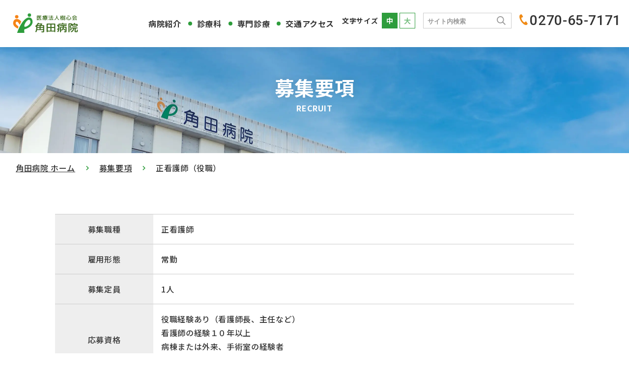

--- FILE ---
content_type: text/html; charset=UTF-8
request_url: https://tsunoda.or.jp/recruit/%E6%AD%A3%E7%9C%8B%E8%AD%B7%E5%B8%AB%EF%BC%88%E5%BD%B9%E8%81%B7%E7%B5%8C%E9%A8%93%E8%80%85%EF%BC%89/
body_size: 16211
content:

<!DOCTYPE html>
<html dir="ltr" lang="ja" prefix="og: https://ogp.me/ns#" itemscope itemtype="https://schema.org/Article">
  <head>
        <meta charset="utf-8" />
        <meta name="viewport" content="width=device-width, initial-scale=1.0, viewport-fit=cover" />
        <link rel="icon" href="https://tsunoda.or.jp/wp-content/themes/itreat_base/library/favicon.ico" sizes="any">
    <link rel="icon" href="https://tsunoda.or.jp/wp-content/themes/itreat_base/library/favicon.png" sizes="192x192">
    <link rel="apple-touch-icon" href="https://tsunoda.or.jp/wp-content/themes/itreat_base/library/apple-touch-icon.png">
    <meta name="msapplication-TileImage" content="https://tsunoda.or.jp/wp-content/themes/itreat_base/library/win8-tile-icon.png" />
        <meta name="theme-color" content="#2B9A45">
    <meta name="msapplication-TileColor" content="#2B9A45">
        <meta name="format-detection" content="telephone=no">
    <script data-cfasync="false" data-no-defer="1" data-no-minify="1" data-no-optimize="1">var ewww_webp_supported=!1;function check_webp_feature(A,e){var w;e=void 0!==e?e:function(){},ewww_webp_supported?e(ewww_webp_supported):((w=new Image).onload=function(){ewww_webp_supported=0<w.width&&0<w.height,e&&e(ewww_webp_supported)},w.onerror=function(){e&&e(!1)},w.src="data:image/webp;base64,"+{alpha:"UklGRkoAAABXRUJQVlA4WAoAAAAQAAAAAAAAAAAAQUxQSAwAAAARBxAR/Q9ERP8DAABWUDggGAAAABQBAJ0BKgEAAQAAAP4AAA3AAP7mtQAAAA=="}[A])}check_webp_feature("alpha");</script><script data-cfasync="false" data-no-defer="1" data-no-minify="1" data-no-optimize="1">var Arrive=function(c,w){"use strict";if(c.MutationObserver&&"undefined"!=typeof HTMLElement){var r,a=0,u=(r=HTMLElement.prototype.matches||HTMLElement.prototype.webkitMatchesSelector||HTMLElement.prototype.mozMatchesSelector||HTMLElement.prototype.msMatchesSelector,{matchesSelector:function(e,t){return e instanceof HTMLElement&&r.call(e,t)},addMethod:function(e,t,r){var a=e[t];e[t]=function(){return r.length==arguments.length?r.apply(this,arguments):"function"==typeof a?a.apply(this,arguments):void 0}},callCallbacks:function(e,t){t&&t.options.onceOnly&&1==t.firedElems.length&&(e=[e[0]]);for(var r,a=0;r=e[a];a++)r&&r.callback&&r.callback.call(r.elem,r.elem);t&&t.options.onceOnly&&1==t.firedElems.length&&t.me.unbindEventWithSelectorAndCallback.call(t.target,t.selector,t.callback)},checkChildNodesRecursively:function(e,t,r,a){for(var i,n=0;i=e[n];n++)r(i,t,a)&&a.push({callback:t.callback,elem:i}),0<i.childNodes.length&&u.checkChildNodesRecursively(i.childNodes,t,r,a)},mergeArrays:function(e,t){var r,a={};for(r in e)e.hasOwnProperty(r)&&(a[r]=e[r]);for(r in t)t.hasOwnProperty(r)&&(a[r]=t[r]);return a},toElementsArray:function(e){return e=void 0!==e&&("number"!=typeof e.length||e===c)?[e]:e}}),e=(l.prototype.addEvent=function(e,t,r,a){a={target:e,selector:t,options:r,callback:a,firedElems:[]};return this._beforeAdding&&this._beforeAdding(a),this._eventsBucket.push(a),a},l.prototype.removeEvent=function(e){for(var t,r=this._eventsBucket.length-1;t=this._eventsBucket[r];r--)e(t)&&(this._beforeRemoving&&this._beforeRemoving(t),(t=this._eventsBucket.splice(r,1))&&t.length&&(t[0].callback=null))},l.prototype.beforeAdding=function(e){this._beforeAdding=e},l.prototype.beforeRemoving=function(e){this._beforeRemoving=e},l),t=function(i,n){var o=new e,l=this,s={fireOnAttributesModification:!1};return o.beforeAdding(function(t){var e=t.target;e!==c.document&&e!==c||(e=document.getElementsByTagName("html")[0]);var r=new MutationObserver(function(e){n.call(this,e,t)}),a=i(t.options);r.observe(e,a),t.observer=r,t.me=l}),o.beforeRemoving(function(e){e.observer.disconnect()}),this.bindEvent=function(e,t,r){t=u.mergeArrays(s,t);for(var a=u.toElementsArray(this),i=0;i<a.length;i++)o.addEvent(a[i],e,t,r)},this.unbindEvent=function(){var r=u.toElementsArray(this);o.removeEvent(function(e){for(var t=0;t<r.length;t++)if(this===w||e.target===r[t])return!0;return!1})},this.unbindEventWithSelectorOrCallback=function(r){var a=u.toElementsArray(this),i=r,e="function"==typeof r?function(e){for(var t=0;t<a.length;t++)if((this===w||e.target===a[t])&&e.callback===i)return!0;return!1}:function(e){for(var t=0;t<a.length;t++)if((this===w||e.target===a[t])&&e.selector===r)return!0;return!1};o.removeEvent(e)},this.unbindEventWithSelectorAndCallback=function(r,a){var i=u.toElementsArray(this);o.removeEvent(function(e){for(var t=0;t<i.length;t++)if((this===w||e.target===i[t])&&e.selector===r&&e.callback===a)return!0;return!1})},this},i=new function(){var s={fireOnAttributesModification:!1,onceOnly:!1,existing:!1};function n(e,t,r){return!(!u.matchesSelector(e,t.selector)||(e._id===w&&(e._id=a++),-1!=t.firedElems.indexOf(e._id)))&&(t.firedElems.push(e._id),!0)}var c=(i=new t(function(e){var t={attributes:!1,childList:!0,subtree:!0};return e.fireOnAttributesModification&&(t.attributes=!0),t},function(e,i){e.forEach(function(e){var t=e.addedNodes,r=e.target,a=[];null!==t&&0<t.length?u.checkChildNodesRecursively(t,i,n,a):"attributes"===e.type&&n(r,i)&&a.push({callback:i.callback,elem:r}),u.callCallbacks(a,i)})})).bindEvent;return i.bindEvent=function(e,t,r){t=void 0===r?(r=t,s):u.mergeArrays(s,t);var a=u.toElementsArray(this);if(t.existing){for(var i=[],n=0;n<a.length;n++)for(var o=a[n].querySelectorAll(e),l=0;l<o.length;l++)i.push({callback:r,elem:o[l]});if(t.onceOnly&&i.length)return r.call(i[0].elem,i[0].elem);setTimeout(u.callCallbacks,1,i)}c.call(this,e,t,r)},i},o=new function(){var a={};function i(e,t){return u.matchesSelector(e,t.selector)}var n=(o=new t(function(){return{childList:!0,subtree:!0}},function(e,r){e.forEach(function(e){var t=e.removedNodes,e=[];null!==t&&0<t.length&&u.checkChildNodesRecursively(t,r,i,e),u.callCallbacks(e,r)})})).bindEvent;return o.bindEvent=function(e,t,r){t=void 0===r?(r=t,a):u.mergeArrays(a,t),n.call(this,e,t,r)},o};d(HTMLElement.prototype),d(NodeList.prototype),d(HTMLCollection.prototype),d(HTMLDocument.prototype),d(Window.prototype);var n={};return s(i,n,"unbindAllArrive"),s(o,n,"unbindAllLeave"),n}function l(){this._eventsBucket=[],this._beforeAdding=null,this._beforeRemoving=null}function s(e,t,r){u.addMethod(t,r,e.unbindEvent),u.addMethod(t,r,e.unbindEventWithSelectorOrCallback),u.addMethod(t,r,e.unbindEventWithSelectorAndCallback)}function d(e){e.arrive=i.bindEvent,s(i,e,"unbindArrive"),e.leave=o.bindEvent,s(o,e,"unbindLeave")}}(window,void 0),ewww_webp_supported=!1;function check_webp_feature(e,t){var r;ewww_webp_supported?t(ewww_webp_supported):((r=new Image).onload=function(){ewww_webp_supported=0<r.width&&0<r.height,t(ewww_webp_supported)},r.onerror=function(){t(!1)},r.src="data:image/webp;base64,"+{alpha:"UklGRkoAAABXRUJQVlA4WAoAAAAQAAAAAAAAAAAAQUxQSAwAAAARBxAR/Q9ERP8DAABWUDggGAAAABQBAJ0BKgEAAQAAAP4AAA3AAP7mtQAAAA==",animation:"UklGRlIAAABXRUJQVlA4WAoAAAASAAAAAAAAAAAAQU5JTQYAAAD/////AABBTk1GJgAAAAAAAAAAAAAAAAAAAGQAAABWUDhMDQAAAC8AAAAQBxAREYiI/gcA"}[e])}function ewwwLoadImages(e){if(e){for(var t=document.querySelectorAll(".batch-image img, .image-wrapper a, .ngg-pro-masonry-item a, .ngg-galleria-offscreen-seo-wrapper a"),r=0,a=t.length;r<a;r++)ewwwAttr(t[r],"data-src",t[r].getAttribute("data-webp")),ewwwAttr(t[r],"data-thumbnail",t[r].getAttribute("data-webp-thumbnail"));for(var i=document.querySelectorAll(".rev_slider ul li"),r=0,a=i.length;r<a;r++){ewwwAttr(i[r],"data-thumb",i[r].getAttribute("data-webp-thumb"));for(var n=1;n<11;)ewwwAttr(i[r],"data-param"+n,i[r].getAttribute("data-webp-param"+n)),n++}for(r=0,a=(i=document.querySelectorAll(".rev_slider img")).length;r<a;r++)ewwwAttr(i[r],"data-lazyload",i[r].getAttribute("data-webp-lazyload"));for(var o=document.querySelectorAll("div.woocommerce-product-gallery__image"),r=0,a=o.length;r<a;r++)ewwwAttr(o[r],"data-thumb",o[r].getAttribute("data-webp-thumb"))}for(var l=document.querySelectorAll("video"),r=0,a=l.length;r<a;r++)ewwwAttr(l[r],"poster",e?l[r].getAttribute("data-poster-webp"):l[r].getAttribute("data-poster-image"));for(var s,c=document.querySelectorAll("img.ewww_webp_lazy_load"),r=0,a=c.length;r<a;r++)e&&(ewwwAttr(c[r],"data-lazy-srcset",c[r].getAttribute("data-lazy-srcset-webp")),ewwwAttr(c[r],"data-srcset",c[r].getAttribute("data-srcset-webp")),ewwwAttr(c[r],"data-lazy-src",c[r].getAttribute("data-lazy-src-webp")),ewwwAttr(c[r],"data-src",c[r].getAttribute("data-src-webp")),ewwwAttr(c[r],"data-orig-file",c[r].getAttribute("data-webp-orig-file")),ewwwAttr(c[r],"data-medium-file",c[r].getAttribute("data-webp-medium-file")),ewwwAttr(c[r],"data-large-file",c[r].getAttribute("data-webp-large-file")),null!=(s=c[r].getAttribute("srcset"))&&!1!==s&&s.includes("R0lGOD")&&ewwwAttr(c[r],"src",c[r].getAttribute("data-lazy-src-webp"))),c[r].className=c[r].className.replace(/\bewww_webp_lazy_load\b/,"");for(var w=document.querySelectorAll(".ewww_webp"),r=0,a=w.length;r<a;r++)e?(ewwwAttr(w[r],"srcset",w[r].getAttribute("data-srcset-webp")),ewwwAttr(w[r],"src",w[r].getAttribute("data-src-webp")),ewwwAttr(w[r],"data-orig-file",w[r].getAttribute("data-webp-orig-file")),ewwwAttr(w[r],"data-medium-file",w[r].getAttribute("data-webp-medium-file")),ewwwAttr(w[r],"data-large-file",w[r].getAttribute("data-webp-large-file")),ewwwAttr(w[r],"data-large_image",w[r].getAttribute("data-webp-large_image")),ewwwAttr(w[r],"data-src",w[r].getAttribute("data-webp-src"))):(ewwwAttr(w[r],"srcset",w[r].getAttribute("data-srcset-img")),ewwwAttr(w[r],"src",w[r].getAttribute("data-src-img"))),w[r].className=w[r].className.replace(/\bewww_webp\b/,"ewww_webp_loaded");window.jQuery&&jQuery.fn.isotope&&jQuery.fn.imagesLoaded&&(jQuery(".fusion-posts-container-infinite").imagesLoaded(function(){jQuery(".fusion-posts-container-infinite").hasClass("isotope")&&jQuery(".fusion-posts-container-infinite").isotope()}),jQuery(".fusion-portfolio:not(.fusion-recent-works) .fusion-portfolio-wrapper").imagesLoaded(function(){jQuery(".fusion-portfolio:not(.fusion-recent-works) .fusion-portfolio-wrapper").isotope()}))}function ewwwWebPInit(e){ewwwLoadImages(e),ewwwNggLoadGalleries(e),document.arrive(".ewww_webp",function(){ewwwLoadImages(e)}),document.arrive(".ewww_webp_lazy_load",function(){ewwwLoadImages(e)}),document.arrive("videos",function(){ewwwLoadImages(e)}),"loading"==document.readyState?document.addEventListener("DOMContentLoaded",ewwwJSONParserInit):("undefined"!=typeof galleries&&ewwwNggParseGalleries(e),ewwwWooParseVariations(e))}function ewwwAttr(e,t,r){null!=r&&!1!==r&&e.setAttribute(t,r)}function ewwwJSONParserInit(){"undefined"!=typeof galleries&&check_webp_feature("alpha",ewwwNggParseGalleries),check_webp_feature("alpha",ewwwWooParseVariations)}function ewwwWooParseVariations(e){if(e)for(var t=document.querySelectorAll("form.variations_form"),r=0,a=t.length;r<a;r++){var i=t[r].getAttribute("data-product_variations"),n=!1;try{for(var o in i=JSON.parse(i))void 0!==i[o]&&void 0!==i[o].image&&(void 0!==i[o].image.src_webp&&(i[o].image.src=i[o].image.src_webp,n=!0),void 0!==i[o].image.srcset_webp&&(i[o].image.srcset=i[o].image.srcset_webp,n=!0),void 0!==i[o].image.full_src_webp&&(i[o].image.full_src=i[o].image.full_src_webp,n=!0),void 0!==i[o].image.gallery_thumbnail_src_webp&&(i[o].image.gallery_thumbnail_src=i[o].image.gallery_thumbnail_src_webp,n=!0),void 0!==i[o].image.thumb_src_webp&&(i[o].image.thumb_src=i[o].image.thumb_src_webp,n=!0));n&&ewwwAttr(t[r],"data-product_variations",JSON.stringify(i))}catch(e){}}}function ewwwNggParseGalleries(e){if(e)for(var t in galleries){var r=galleries[t];galleries[t].images_list=ewwwNggParseImageList(r.images_list)}}function ewwwNggLoadGalleries(e){e&&document.addEventListener("ngg.galleria.themeadded",function(e,t){window.ngg_galleria._create_backup=window.ngg_galleria.create,window.ngg_galleria.create=function(e,t){var r=$(e).data("id");return galleries["gallery_"+r].images_list=ewwwNggParseImageList(galleries["gallery_"+r].images_list),window.ngg_galleria._create_backup(e,t)}})}function ewwwNggParseImageList(e){for(var t in e){var r=e[t];if(void 0!==r["image-webp"]&&(e[t].image=r["image-webp"],delete e[t]["image-webp"]),void 0!==r["thumb-webp"]&&(e[t].thumb=r["thumb-webp"],delete e[t]["thumb-webp"]),void 0!==r.full_image_webp&&(e[t].full_image=r.full_image_webp,delete e[t].full_image_webp),void 0!==r.srcsets)for(var a in r.srcsets)nggSrcset=r.srcsets[a],void 0!==r.srcsets[a+"-webp"]&&(e[t].srcsets[a]=r.srcsets[a+"-webp"],delete e[t].srcsets[a+"-webp"]);if(void 0!==r.full_srcsets)for(var i in r.full_srcsets)nggFSrcset=r.full_srcsets[i],void 0!==r.full_srcsets[i+"-webp"]&&(e[t].full_srcsets[i]=r.full_srcsets[i+"-webp"],delete e[t].full_srcsets[i+"-webp"])}return e}check_webp_feature("alpha",ewwwWebPInit);</script><title>正看護師（役職） – 群馬県佐波郡玉村町の角田病院 医療法人樹心会</title>

		<!-- All in One SEO 4.5.8 - aioseo.com -->
		<meta name="robots" content="max-snippet:-1, max-image-preview:large, max-video-preview:-1" />
		<link rel="canonical" href="https://tsunoda.or.jp/recruit/%e6%ad%a3%e7%9c%8b%e8%ad%b7%e5%b8%ab%ef%bc%88%e5%bd%b9%e8%81%b7%e7%b5%8c%e9%a8%93%e8%80%85%ef%bc%89/" />
		<meta name="generator" content="All in One SEO (AIOSEO) 4.5.8" />
		<meta property="og:locale" content="ja_JP" />
		<meta property="og:site_name" content="群馬県佐波郡玉村町の角田病院 医療法人樹心会 – 群馬県佐波郡玉村町の病院として地域に密着した医療をおこなっている「医療法人樹心会 角田病院」のホームページです。地域の皆さまから信頼され、安心の医療を提供することを目指しています。" />
		<meta property="og:type" content="article" />
		<meta property="og:title" content="正看護師（役職） – 群馬県佐波郡玉村町の角田病院 医療法人樹心会" />
		<meta property="og:url" content="https://tsunoda.or.jp/recruit/%e6%ad%a3%e7%9c%8b%e8%ad%b7%e5%b8%ab%ef%bc%88%e5%bd%b9%e8%81%b7%e7%b5%8c%e9%a8%93%e8%80%85%ef%bc%89/" />
		<meta property="og:image" content="https://tsunoda.or.jp/wp-content/themes/itreat_base/dist/img/common/ogp.png" />
		<meta property="og:image:secure_url" content="https://tsunoda.or.jp/wp-content/themes/itreat_base/dist/img/common/ogp.png" />
		<meta property="article:published_time" content="2021-06-15T01:00:08+00:00" />
		<meta property="article:modified_time" content="2024-10-02T05:02:53+00:00" />
		<meta name="twitter:card" content="summary" />
		<meta name="twitter:title" content="正看護師（役職） – 群馬県佐波郡玉村町の角田病院 医療法人樹心会" />
		<meta name="twitter:image" content="https://tsunoda.or.jp/wp-content/themes/itreat_base/dist/img/common/ogp.png" />
		<meta name="google" content="nositelinkssearchbox" />
		<script type="application/ld+json" class="aioseo-schema">
			{"@context":"https:\/\/schema.org","@graph":[{"@type":"BreadcrumbList","@id":"https:\/\/tsunoda.or.jp\/recruit\/%e6%ad%a3%e7%9c%8b%e8%ad%b7%e5%b8%ab%ef%bc%88%e5%bd%b9%e8%81%b7%e7%b5%8c%e9%a8%93%e8%80%85%ef%bc%89\/#breadcrumblist","itemListElement":[{"@type":"ListItem","@id":"https:\/\/tsunoda.or.jp\/#listItem","position":1,"name":"\u5bb6","item":"https:\/\/tsunoda.or.jp\/","nextItem":"https:\/\/tsunoda.or.jp\/recruit\/%e6%ad%a3%e7%9c%8b%e8%ad%b7%e5%b8%ab%ef%bc%88%e5%bd%b9%e8%81%b7%e7%b5%8c%e9%a8%93%e8%80%85%ef%bc%89\/#listItem"},{"@type":"ListItem","@id":"https:\/\/tsunoda.or.jp\/recruit\/%e6%ad%a3%e7%9c%8b%e8%ad%b7%e5%b8%ab%ef%bc%88%e5%bd%b9%e8%81%b7%e7%b5%8c%e9%a8%93%e8%80%85%ef%bc%89\/#listItem","position":2,"name":"\u6b63\u770b\u8b77\u5e2b\uff08\u5f79\u8077\uff09","previousItem":"https:\/\/tsunoda.or.jp\/#listItem"}]},{"@type":"Organization","@id":"https:\/\/tsunoda.or.jp\/#organization","name":"\u533b\u7642\u6cd5\u4eba\u6a39\u5fc3\u4f1a \u89d2\u7530\u75c5\u9662","url":"https:\/\/tsunoda.or.jp\/","logo":{"@type":"ImageObject","url":"https:\/\/tsunoda.itreat-test.com\/wp-content\/themes\/itreat_base\/dist\/img\/common\/logo.svg","@id":"https:\/\/tsunoda.or.jp\/recruit\/%e6%ad%a3%e7%9c%8b%e8%ad%b7%e5%b8%ab%ef%bc%88%e5%bd%b9%e8%81%b7%e7%b5%8c%e9%a8%93%e8%80%85%ef%bc%89\/#organizationLogo"},"image":{"@id":"https:\/\/tsunoda.or.jp\/#organizationLogo"},"contactPoint":{"@type":"ContactPoint","telephone":"+81270657171","contactType":"\u30ab\u30b9\u30bf\u30de\u30fc\u30b5\u30dd\u30fc\u30c8"}},{"@type":"WebPage","@id":"https:\/\/tsunoda.or.jp\/recruit\/%e6%ad%a3%e7%9c%8b%e8%ad%b7%e5%b8%ab%ef%bc%88%e5%bd%b9%e8%81%b7%e7%b5%8c%e9%a8%93%e8%80%85%ef%bc%89\/#webpage","url":"https:\/\/tsunoda.or.jp\/recruit\/%e6%ad%a3%e7%9c%8b%e8%ad%b7%e5%b8%ab%ef%bc%88%e5%bd%b9%e8%81%b7%e7%b5%8c%e9%a8%93%e8%80%85%ef%bc%89\/","name":"\u6b63\u770b\u8b77\u5e2b\uff08\u5f79\u8077\uff09 \u2013 \u7fa4\u99ac\u770c\u4f50\u6ce2\u90e1\u7389\u6751\u753a\u306e\u89d2\u7530\u75c5\u9662 \u533b\u7642\u6cd5\u4eba\u6a39\u5fc3\u4f1a","inLanguage":"ja","isPartOf":{"@id":"https:\/\/tsunoda.or.jp\/#website"},"breadcrumb":{"@id":"https:\/\/tsunoda.or.jp\/recruit\/%e6%ad%a3%e7%9c%8b%e8%ad%b7%e5%b8%ab%ef%bc%88%e5%bd%b9%e8%81%b7%e7%b5%8c%e9%a8%93%e8%80%85%ef%bc%89\/#breadcrumblist"},"datePublished":"2021-06-15T10:00:08+09:00","dateModified":"2024-10-02T14:02:53+09:00"},{"@type":"WebSite","@id":"https:\/\/tsunoda.or.jp\/#website","url":"https:\/\/tsunoda.or.jp\/","name":"\u533b\u7642\u6cd5\u4eba\u6a39\u5fc3\u4f1a \u89d2\u7530\u75c5\u9662","alternateName":"\u533b\u7642\u6cd5\u4eba\u6a39\u5fc3\u4f1a \u89d2\u7530\u75c5\u9662","description":"\u7fa4\u99ac\u770c\u4f50\u6ce2\u90e1\u7389\u6751\u753a\u306e\u75c5\u9662\u3068\u3057\u3066\u5730\u57df\u306b\u5bc6\u7740\u3057\u305f\u533b\u7642\u3092\u304a\u3053\u306a\u3063\u3066\u3044\u308b\u300c\u533b\u7642\u6cd5\u4eba\u6a39\u5fc3\u4f1a \u89d2\u7530\u75c5\u9662\u300d\u306e\u30db\u30fc\u30e0\u30da\u30fc\u30b8\u3067\u3059\u3002\u5730\u57df\u306e\u7686\u3055\u307e\u304b\u3089\u4fe1\u983c\u3055\u308c\u3001\u5b89\u5fc3\u306e\u533b\u7642\u3092\u63d0\u4f9b\u3059\u308b\u3053\u3068\u3092\u76ee\u6307\u3057\u3066\u3044\u307e\u3059\u3002","inLanguage":"ja","publisher":{"@id":"https:\/\/tsunoda.or.jp\/#organization"}}]}
		</script>
		<!-- All in One SEO -->

<link rel='dns-prefetch' href='//translate.google.com' />
<link rel='dns-prefetch' href='//www.googletagmanager.com' />
<link rel="alternate" type="application/rss+xml" title="群馬県佐波郡玉村町の角田病院 医療法人樹心会 &raquo; フィード" href="https://tsunoda.or.jp/feed/" />
<link rel="alternate" type="application/rss+xml" title="群馬県佐波郡玉村町の角田病院 医療法人樹心会 &raquo; コメントフィード" href="https://tsunoda.or.jp/comments/feed/" />
<script type="text/javascript">
/* <![CDATA[ */
window._wpemojiSettings = {"baseUrl":"https:\/\/s.w.org\/images\/core\/emoji\/14.0.0\/72x72\/","ext":".png","svgUrl":"https:\/\/s.w.org\/images\/core\/emoji\/14.0.0\/svg\/","svgExt":".svg","source":{"concatemoji":"https:\/\/tsunoda.or.jp\/wp-includes\/js\/wp-emoji-release.min.js?ver=6.4.3"}};
/*! This file is auto-generated */
!function(i,n){var o,s,e;function c(e){try{var t={supportTests:e,timestamp:(new Date).valueOf()};sessionStorage.setItem(o,JSON.stringify(t))}catch(e){}}function p(e,t,n){e.clearRect(0,0,e.canvas.width,e.canvas.height),e.fillText(t,0,0);var t=new Uint32Array(e.getImageData(0,0,e.canvas.width,e.canvas.height).data),r=(e.clearRect(0,0,e.canvas.width,e.canvas.height),e.fillText(n,0,0),new Uint32Array(e.getImageData(0,0,e.canvas.width,e.canvas.height).data));return t.every(function(e,t){return e===r[t]})}function u(e,t,n){switch(t){case"flag":return n(e,"\ud83c\udff3\ufe0f\u200d\u26a7\ufe0f","\ud83c\udff3\ufe0f\u200b\u26a7\ufe0f")?!1:!n(e,"\ud83c\uddfa\ud83c\uddf3","\ud83c\uddfa\u200b\ud83c\uddf3")&&!n(e,"\ud83c\udff4\udb40\udc67\udb40\udc62\udb40\udc65\udb40\udc6e\udb40\udc67\udb40\udc7f","\ud83c\udff4\u200b\udb40\udc67\u200b\udb40\udc62\u200b\udb40\udc65\u200b\udb40\udc6e\u200b\udb40\udc67\u200b\udb40\udc7f");case"emoji":return!n(e,"\ud83e\udef1\ud83c\udffb\u200d\ud83e\udef2\ud83c\udfff","\ud83e\udef1\ud83c\udffb\u200b\ud83e\udef2\ud83c\udfff")}return!1}function f(e,t,n){var r="undefined"!=typeof WorkerGlobalScope&&self instanceof WorkerGlobalScope?new OffscreenCanvas(300,150):i.createElement("canvas"),a=r.getContext("2d",{willReadFrequently:!0}),o=(a.textBaseline="top",a.font="600 32px Arial",{});return e.forEach(function(e){o[e]=t(a,e,n)}),o}function t(e){var t=i.createElement("script");t.src=e,t.defer=!0,i.head.appendChild(t)}"undefined"!=typeof Promise&&(o="wpEmojiSettingsSupports",s=["flag","emoji"],n.supports={everything:!0,everythingExceptFlag:!0},e=new Promise(function(e){i.addEventListener("DOMContentLoaded",e,{once:!0})}),new Promise(function(t){var n=function(){try{var e=JSON.parse(sessionStorage.getItem(o));if("object"==typeof e&&"number"==typeof e.timestamp&&(new Date).valueOf()<e.timestamp+604800&&"object"==typeof e.supportTests)return e.supportTests}catch(e){}return null}();if(!n){if("undefined"!=typeof Worker&&"undefined"!=typeof OffscreenCanvas&&"undefined"!=typeof URL&&URL.createObjectURL&&"undefined"!=typeof Blob)try{var e="postMessage("+f.toString()+"("+[JSON.stringify(s),u.toString(),p.toString()].join(",")+"));",r=new Blob([e],{type:"text/javascript"}),a=new Worker(URL.createObjectURL(r),{name:"wpTestEmojiSupports"});return void(a.onmessage=function(e){c(n=e.data),a.terminate(),t(n)})}catch(e){}c(n=f(s,u,p))}t(n)}).then(function(e){for(var t in e)n.supports[t]=e[t],n.supports.everything=n.supports.everything&&n.supports[t],"flag"!==t&&(n.supports.everythingExceptFlag=n.supports.everythingExceptFlag&&n.supports[t]);n.supports.everythingExceptFlag=n.supports.everythingExceptFlag&&!n.supports.flag,n.DOMReady=!1,n.readyCallback=function(){n.DOMReady=!0}}).then(function(){return e}).then(function(){var e;n.supports.everything||(n.readyCallback(),(e=n.source||{}).concatemoji?t(e.concatemoji):e.wpemoji&&e.twemoji&&(t(e.twemoji),t(e.wpemoji)))}))}((window,document),window._wpemojiSettings);
/* ]]> */
</script>
<style id='wp-emoji-styles-inline-css' type='text/css'>

	img.wp-smiley, img.emoji {
		display: inline !important;
		border: none !important;
		box-shadow: none !important;
		height: 1em !important;
		width: 1em !important;
		margin: 0 0.07em !important;
		vertical-align: -0.1em !important;
		background: none !important;
		padding: 0 !important;
	}
</style>
<link rel='stylesheet' id='wp-block-library-css' href='https://tsunoda.or.jp/wp-includes/css/dist/block-library/style.min.css?ver=6.4.3' type='text/css' media='all' />
<style id='classic-theme-styles-inline-css' type='text/css'>
/*! This file is auto-generated */
.wp-block-button__link{color:#fff;background-color:#32373c;border-radius:9999px;box-shadow:none;text-decoration:none;padding:calc(.667em + 2px) calc(1.333em + 2px);font-size:1.125em}.wp-block-file__button{background:#32373c;color:#fff;text-decoration:none}
</style>
<style id='global-styles-inline-css' type='text/css'>
body{--wp--preset--color--black: #000000;--wp--preset--color--cyan-bluish-gray: #abb8c3;--wp--preset--color--white: #ffffff;--wp--preset--color--pale-pink: #f78da7;--wp--preset--color--vivid-red: #cf2e2e;--wp--preset--color--luminous-vivid-orange: #ff6900;--wp--preset--color--luminous-vivid-amber: #fcb900;--wp--preset--color--light-green-cyan: #7bdcb5;--wp--preset--color--vivid-green-cyan: #00d084;--wp--preset--color--pale-cyan-blue: #8ed1fc;--wp--preset--color--vivid-cyan-blue: #0693e3;--wp--preset--color--vivid-purple: #9b51e0;--wp--preset--color--blk: #333;--wp--preset--color--wht: #fff;--wp--preset--color--red: #E54E53;--wp--preset--color--aqu: #0EB2C7;--wp--preset--color--orn: #F08B16;--wp--preset--gradient--vivid-cyan-blue-to-vivid-purple: linear-gradient(135deg,rgba(6,147,227,1) 0%,rgb(155,81,224) 100%);--wp--preset--gradient--light-green-cyan-to-vivid-green-cyan: linear-gradient(135deg,rgb(122,220,180) 0%,rgb(0,208,130) 100%);--wp--preset--gradient--luminous-vivid-amber-to-luminous-vivid-orange: linear-gradient(135deg,rgba(252,185,0,1) 0%,rgba(255,105,0,1) 100%);--wp--preset--gradient--luminous-vivid-orange-to-vivid-red: linear-gradient(135deg,rgba(255,105,0,1) 0%,rgb(207,46,46) 100%);--wp--preset--gradient--very-light-gray-to-cyan-bluish-gray: linear-gradient(135deg,rgb(238,238,238) 0%,rgb(169,184,195) 100%);--wp--preset--gradient--cool-to-warm-spectrum: linear-gradient(135deg,rgb(74,234,220) 0%,rgb(151,120,209) 20%,rgb(207,42,186) 40%,rgb(238,44,130) 60%,rgb(251,105,98) 80%,rgb(254,248,76) 100%);--wp--preset--gradient--blush-light-purple: linear-gradient(135deg,rgb(255,206,236) 0%,rgb(152,150,240) 100%);--wp--preset--gradient--blush-bordeaux: linear-gradient(135deg,rgb(254,205,165) 0%,rgb(254,45,45) 50%,rgb(107,0,62) 100%);--wp--preset--gradient--luminous-dusk: linear-gradient(135deg,rgb(255,203,112) 0%,rgb(199,81,192) 50%,rgb(65,88,208) 100%);--wp--preset--gradient--pale-ocean: linear-gradient(135deg,rgb(255,245,203) 0%,rgb(182,227,212) 50%,rgb(51,167,181) 100%);--wp--preset--gradient--electric-grass: linear-gradient(135deg,rgb(202,248,128) 0%,rgb(113,206,126) 100%);--wp--preset--gradient--midnight: linear-gradient(135deg,rgb(2,3,129) 0%,rgb(40,116,252) 100%);--wp--preset--font-size--small: 13px;--wp--preset--font-size--medium: 20px;--wp--preset--font-size--large: 36px;--wp--preset--font-size--x-large: 42px;--wp--preset--spacing--20: 0.44rem;--wp--preset--spacing--30: 0.67rem;--wp--preset--spacing--40: 1rem;--wp--preset--spacing--50: 1.5rem;--wp--preset--spacing--60: 2.25rem;--wp--preset--spacing--70: 3.38rem;--wp--preset--spacing--80: 5.06rem;--wp--preset--shadow--natural: 6px 6px 9px rgba(0, 0, 0, 0.2);--wp--preset--shadow--deep: 12px 12px 50px rgba(0, 0, 0, 0.4);--wp--preset--shadow--sharp: 6px 6px 0px rgba(0, 0, 0, 0.2);--wp--preset--shadow--outlined: 6px 6px 0px -3px rgba(255, 255, 255, 1), 6px 6px rgba(0, 0, 0, 1);--wp--preset--shadow--crisp: 6px 6px 0px rgba(0, 0, 0, 1);}:where(.is-layout-flex){gap: 0.5em;}:where(.is-layout-grid){gap: 0.5em;}body .is-layout-flow > .alignleft{float: left;margin-inline-start: 0;margin-inline-end: 2em;}body .is-layout-flow > .alignright{float: right;margin-inline-start: 2em;margin-inline-end: 0;}body .is-layout-flow > .aligncenter{margin-left: auto !important;margin-right: auto !important;}body .is-layout-constrained > .alignleft{float: left;margin-inline-start: 0;margin-inline-end: 2em;}body .is-layout-constrained > .alignright{float: right;margin-inline-start: 2em;margin-inline-end: 0;}body .is-layout-constrained > .aligncenter{margin-left: auto !important;margin-right: auto !important;}body .is-layout-constrained > :where(:not(.alignleft):not(.alignright):not(.alignfull)){max-width: var(--wp--style--global--content-size);margin-left: auto !important;margin-right: auto !important;}body .is-layout-constrained > .alignwide{max-width: var(--wp--style--global--wide-size);}body .is-layout-flex{display: flex;}body .is-layout-flex{flex-wrap: wrap;align-items: center;}body .is-layout-flex > *{margin: 0;}body .is-layout-grid{display: grid;}body .is-layout-grid > *{margin: 0;}:where(.wp-block-columns.is-layout-flex){gap: 2em;}:where(.wp-block-columns.is-layout-grid){gap: 2em;}:where(.wp-block-post-template.is-layout-flex){gap: 1.25em;}:where(.wp-block-post-template.is-layout-grid){gap: 1.25em;}.has-black-color{color: var(--wp--preset--color--black) !important;}.has-cyan-bluish-gray-color{color: var(--wp--preset--color--cyan-bluish-gray) !important;}.has-white-color{color: var(--wp--preset--color--white) !important;}.has-pale-pink-color{color: var(--wp--preset--color--pale-pink) !important;}.has-vivid-red-color{color: var(--wp--preset--color--vivid-red) !important;}.has-luminous-vivid-orange-color{color: var(--wp--preset--color--luminous-vivid-orange) !important;}.has-luminous-vivid-amber-color{color: var(--wp--preset--color--luminous-vivid-amber) !important;}.has-light-green-cyan-color{color: var(--wp--preset--color--light-green-cyan) !important;}.has-vivid-green-cyan-color{color: var(--wp--preset--color--vivid-green-cyan) !important;}.has-pale-cyan-blue-color{color: var(--wp--preset--color--pale-cyan-blue) !important;}.has-vivid-cyan-blue-color{color: var(--wp--preset--color--vivid-cyan-blue) !important;}.has-vivid-purple-color{color: var(--wp--preset--color--vivid-purple) !important;}.has-black-background-color{background-color: var(--wp--preset--color--black) !important;}.has-cyan-bluish-gray-background-color{background-color: var(--wp--preset--color--cyan-bluish-gray) !important;}.has-white-background-color{background-color: var(--wp--preset--color--white) !important;}.has-pale-pink-background-color{background-color: var(--wp--preset--color--pale-pink) !important;}.has-vivid-red-background-color{background-color: var(--wp--preset--color--vivid-red) !important;}.has-luminous-vivid-orange-background-color{background-color: var(--wp--preset--color--luminous-vivid-orange) !important;}.has-luminous-vivid-amber-background-color{background-color: var(--wp--preset--color--luminous-vivid-amber) !important;}.has-light-green-cyan-background-color{background-color: var(--wp--preset--color--light-green-cyan) !important;}.has-vivid-green-cyan-background-color{background-color: var(--wp--preset--color--vivid-green-cyan) !important;}.has-pale-cyan-blue-background-color{background-color: var(--wp--preset--color--pale-cyan-blue) !important;}.has-vivid-cyan-blue-background-color{background-color: var(--wp--preset--color--vivid-cyan-blue) !important;}.has-vivid-purple-background-color{background-color: var(--wp--preset--color--vivid-purple) !important;}.has-black-border-color{border-color: var(--wp--preset--color--black) !important;}.has-cyan-bluish-gray-border-color{border-color: var(--wp--preset--color--cyan-bluish-gray) !important;}.has-white-border-color{border-color: var(--wp--preset--color--white) !important;}.has-pale-pink-border-color{border-color: var(--wp--preset--color--pale-pink) !important;}.has-vivid-red-border-color{border-color: var(--wp--preset--color--vivid-red) !important;}.has-luminous-vivid-orange-border-color{border-color: var(--wp--preset--color--luminous-vivid-orange) !important;}.has-luminous-vivid-amber-border-color{border-color: var(--wp--preset--color--luminous-vivid-amber) !important;}.has-light-green-cyan-border-color{border-color: var(--wp--preset--color--light-green-cyan) !important;}.has-vivid-green-cyan-border-color{border-color: var(--wp--preset--color--vivid-green-cyan) !important;}.has-pale-cyan-blue-border-color{border-color: var(--wp--preset--color--pale-cyan-blue) !important;}.has-vivid-cyan-blue-border-color{border-color: var(--wp--preset--color--vivid-cyan-blue) !important;}.has-vivid-purple-border-color{border-color: var(--wp--preset--color--vivid-purple) !important;}.has-vivid-cyan-blue-to-vivid-purple-gradient-background{background: var(--wp--preset--gradient--vivid-cyan-blue-to-vivid-purple) !important;}.has-light-green-cyan-to-vivid-green-cyan-gradient-background{background: var(--wp--preset--gradient--light-green-cyan-to-vivid-green-cyan) !important;}.has-luminous-vivid-amber-to-luminous-vivid-orange-gradient-background{background: var(--wp--preset--gradient--luminous-vivid-amber-to-luminous-vivid-orange) !important;}.has-luminous-vivid-orange-to-vivid-red-gradient-background{background: var(--wp--preset--gradient--luminous-vivid-orange-to-vivid-red) !important;}.has-very-light-gray-to-cyan-bluish-gray-gradient-background{background: var(--wp--preset--gradient--very-light-gray-to-cyan-bluish-gray) !important;}.has-cool-to-warm-spectrum-gradient-background{background: var(--wp--preset--gradient--cool-to-warm-spectrum) !important;}.has-blush-light-purple-gradient-background{background: var(--wp--preset--gradient--blush-light-purple) !important;}.has-blush-bordeaux-gradient-background{background: var(--wp--preset--gradient--blush-bordeaux) !important;}.has-luminous-dusk-gradient-background{background: var(--wp--preset--gradient--luminous-dusk) !important;}.has-pale-ocean-gradient-background{background: var(--wp--preset--gradient--pale-ocean) !important;}.has-electric-grass-gradient-background{background: var(--wp--preset--gradient--electric-grass) !important;}.has-midnight-gradient-background{background: var(--wp--preset--gradient--midnight) !important;}.has-small-font-size{font-size: var(--wp--preset--font-size--small) !important;}.has-medium-font-size{font-size: var(--wp--preset--font-size--medium) !important;}.has-large-font-size{font-size: var(--wp--preset--font-size--large) !important;}.has-x-large-font-size{font-size: var(--wp--preset--font-size--x-large) !important;}
.wp-block-navigation a:where(:not(.wp-element-button)){color: inherit;}
:where(.wp-block-post-template.is-layout-flex){gap: 1.25em;}:where(.wp-block-post-template.is-layout-grid){gap: 1.25em;}
:where(.wp-block-columns.is-layout-flex){gap: 2em;}:where(.wp-block-columns.is-layout-grid){gap: 2em;}
.wp-block-pullquote{font-size: 1.5em;line-height: 1.6;}
</style>
<link rel='stylesheet' id='google-language-translator-css' href='https://tsunoda.or.jp/wp-content/plugins/google-language-translator/css/style.css?ver=6.0.20' type='text/css' media='' />
<link rel='stylesheet' id='main-style-css' href='https://tsunoda.or.jp/wp-content/themes/itreat_base/dist/css/common/main.css?2025042523234&#038;ver=6.4.3' type='text/css' media='all' />
<link rel='stylesheet' id='recruit-css' href='https://tsunoda.or.jp/wp-content/themes/itreat_base/dist/css/pages/recruit.css?20240319103334&#038;ver=6.4.3' type='text/css' media='all' />
<script type="text/javascript" src="https://tsunoda.or.jp/wp-content/themes/itreat_base/dist/js/jquery-3.6.4.min.js?ver=6.4.3" id="jquery-js"></script>

<!-- Google アナリティクス スニペット (Site Kit が追加) -->
<script type="text/javascript" src="https://www.googletagmanager.com/gtag/js?id=GT-NNQW35TK" id="google_gtagjs-js" async></script>
<script type="text/javascript" id="google_gtagjs-js-after">
/* <![CDATA[ */
window.dataLayer = window.dataLayer || [];function gtag(){dataLayer.push(arguments);}
gtag('set', 'linker', {"domains":["tsunoda.or.jp"]} );
gtag("js", new Date());
gtag("set", "developer_id.dZTNiMT", true);
gtag("config", "GT-NNQW35TK");
/* ]]> */
</script>

<!-- (ここまで) Google アナリティクス スニペット (Site Kit が追加) -->
<link rel="https://api.w.org/" href="https://tsunoda.or.jp/wp-json/" /><link rel="EditURI" type="application/rsd+xml" title="RSD" href="https://tsunoda.or.jp/xmlrpc.php?rsd" />
<link rel='shortlink' href='https://tsunoda.or.jp/?p=5978' />
<link rel="alternate" type="application/json+oembed" href="https://tsunoda.or.jp/wp-json/oembed/1.0/embed?url=https%3A%2F%2Ftsunoda.or.jp%2Frecruit%2F%25e6%25ad%25a3%25e7%259c%258b%25e8%25ad%25b7%25e5%25b8%25ab%25ef%25bc%2588%25e5%25bd%25b9%25e8%2581%25b7%25e7%25b5%258c%25e9%25a8%2593%25e8%2580%2585%25ef%25bc%2589%2F" />
<link rel="alternate" type="text/xml+oembed" href="https://tsunoda.or.jp/wp-json/oembed/1.0/embed?url=https%3A%2F%2Ftsunoda.or.jp%2Frecruit%2F%25e6%25ad%25a3%25e7%259c%258b%25e8%25ad%25b7%25e5%25b8%25ab%25ef%25bc%2588%25e5%25bd%25b9%25e8%2581%25b7%25e7%25b5%258c%25e9%25a8%2593%25e8%2580%2585%25ef%25bc%2589%2F&#038;format=xml" />
<style>#google_language_translator a{display:none!important;}div.skiptranslate.goog-te-gadget{display:inline!important;}.goog-te-gadget{color:transparent!important;}.goog-te-gadget{font-size:0px!important;}.goog-branding{display:none;}.goog-tooltip{display: none!important;}.goog-tooltip:hover{display: none!important;}.goog-text-highlight{background-color:transparent!important;border:none!important;box-shadow:none!important;}#google_language_translator select.goog-te-combo{color:#333333;}#flags{display:none;}div.skiptranslate{display:none!important;}body{top:0px!important;}#goog-gt-{display:none!important;}font font{background-color:transparent!important;box-shadow:none!important;position:initial!important;}#glt-translate-trigger{left:20px;right:auto;}#glt-translate-trigger > span{color:#ffffff;}#glt-translate-trigger{background:#f89406;}</style><meta name="generator" content="Site Kit by Google 1.122.0" />
<!-- Google タグ マネージャー スニペット (Site Kit が追加) -->
<script type="text/javascript">
/* <![CDATA[ */

			( function( w, d, s, l, i ) {
				w[l] = w[l] || [];
				w[l].push( {'gtm.start': new Date().getTime(), event: 'gtm.js'} );
				var f = d.getElementsByTagName( s )[0],
					j = d.createElement( s ), dl = l != 'dataLayer' ? '&l=' + l : '';
				j.async = true;
				j.src = 'https://www.googletagmanager.com/gtm.js?id=' + i + dl;
				f.parentNode.insertBefore( j, f );
			} )( window, document, 'script', 'dataLayer', 'GTM-KNNX4WJS' );
			
/* ]]> */
</script>

<!-- (ここまで) Google タグ マネージャー スニペット (Site Kit が追加) -->
  </head>

  <body class="recruit-template-default single single-recruit postid-5978">
<script data-cfasync="false" data-no-defer="1" data-no-minify="1" data-no-optimize="1">if(typeof ewww_webp_supported==="undefined"){var ewww_webp_supported=!1}if(ewww_webp_supported){document.body.classList.add("webp-support")}</script>
    <script>
      // フォントの読み込み設定
      window.WebFontConfig = {
        google: { families: ['Noto+Sans+JP:500,700', 'Roboto:500,700'] },
        active: function() {
          sessionStorage.fonts = true;
        }
      };
      (function() {
        var wf = document.createElement('script');
        wf.src = 'https://ajax.googleapis.com/ajax/libs/webfont/1.6.26/webfont.js';
        wf.type = 'text/javascript';
        wf.async = 'true';
        var s = document.getElementsByTagName('script')[0];
        s.parentNode.insertBefore(wf, s);
      })();
    </script>
    		<!-- Google タグ マネージャー (noscript) スニペット (Site Kit が追加) -->
		<noscript>
			<iframe src="https://www.googletagmanager.com/ns.html?id=GTM-KNNX4WJS" height="0" width="0" style="display:none;visibility:hidden"></iframe>
		</noscript>
		<!-- (ここまで) Google タグ マネージャー (noscript) スニペット (Site Kit が追加) -->
		    <header id="header" class="header header--layout1" role="banner" itemscope itemtype="http://schema.org/WPHeader">
      <div class="header-unit">
        <div class="header-logo">
          <a href="/"><img src="https://tsunoda.or.jp/wp-content/themes/itreat_base/dist/img/common/logo.svg"></a>
        </div>
        <div class="header-info">
          <div class="header-secondary">
            <dl class="header-font none-m">
              <dt>文字サイズ</dt>
              <dd><a class="js-font-medium is-active" href="javascript:void(0)" id="fs-m">中</a></dd>
              <dd><a class="js-font-large" href="javascript:void(0)" id="fs-l">大</a></dd>
            </dl>
            <div class="g-translate">
              <div id="google_language_translator" class="default-language-ja"></div>            </div>
            <div class="header-search none-m">
              <form action="//www.google.co.jp/search" name="search1" method="get">
                <input type="hidden" name="ie" value="utf-8" />
                <input type="hidden" name="oe" value="utf-8" />
                <input type="hidden" name="hl" value="ja" />
                <input type="hidden" name="domains" value="tsunoda.or.jp" />
                <input type="hidden" name="sitesearch" value="tsunoda.or.jp" checked="checked" id="site" />
                <div class="search">
                  <label for="search"><input type="text" name="q" class="text" value="" placeholder="サイト内検索"></label>
                  <button><img src="https://tsunoda.or.jp/wp-content/themes/itreat_base/dist/img/common/search.svg"></button>
                </div>
              </form>
            </div>
            <div class="header-hotline none-m">
              <a class="header-hotline-tel" href="tel:0270657171" data-gtm="floting-tel"><svg class="ico-tel"><use xlink:href="https://tsunoda.or.jp/wp-content/themes/itreat_base/dist/img/sprite.svg#tel"></svg>0270-65-7171</a>
            </div>
          </div>
          <div class="header-nav none-m">
            <nav class="gnav">
              <ul class="gnav-list">
                <li class="gnav-list__item"><a href="/about/">病院紹介</a></li>
                <li class="gnav-list__item"><a href="/departments/medical/">診療科</a></li>
                <li class="gnav-list__item"><a href="/departments/special/">専門診療</a></li>
                <li class="gnav-list__item"><a href="/access">交通アクセス</a></li>
              </ul>
            </nav>
          </div>
        </div>
      </div>
    </header>
    <div class="float-header view-m">
      <div class="float-header-btn">
        <a href="tel:0270657171" data-gtm="floting-tel" data-gtm="floting-tel"><svg class="ico-tel"><use xlink:href="https://tsunoda.or.jp/wp-content/themes/itreat_base/dist/img/sprite.svg#tel"></svg>電話をかける</a>
      </div>
    </div>
        <div class="drawer">
          <input type="checkbox" id="drawer-toggle" class="drawer-switch">
          <label for="drawer-toggle" class="drawer-hamburger"><span></span></label>
          <label for="drawer-toggle" class="drawer-overlay"></label>
          <div class="drawer-content">
            <div class="g-translate">
              <div id="google_language_translator" class="default-language-ja"></div>            </div>
            <div class="drawer-content-inner">
              <ul class="drawer-menu">
                <li class="drawer-menu__item"><a href="/"><span><svg class="ico-arrow"><use xlink:href="https://tsunoda.or.jp/wp-content/themes/itreat_base/dist/img/sprite.svg#ico-arrow"></svg>ホーム</span></a></li>
                <li class="drawer-menu__item">
                  <a href="/outpatient/"><span><svg class="ico-arrow"><use xlink:href="https://tsunoda.or.jp/wp-content/themes/itreat_base/dist/img/sprite.svg#ico-arrow"></svg>外来受診の方へ</span></a>
                  <ul class="drawer-child-menu">
                    <li class="drawer-child-menu__item"><a href="/outpatient/schedule">診療のご案内</a></li>
                    <li class="drawer-child-menu__item"><a href="/outpatient/web-interview">Web問診</a></li>
                    <li class="drawer-child-menu__item"><a href="/outpatient/certificate">証明書・診断書発行のご案内</a></li>
                  </ul>
                </li>
                <li class="drawer-menu__item"><a href="/inpatient/"><span><svg class="ico-arrow"><use xlink:href="https://tsunoda.or.jp/wp-content/themes/itreat_base/dist/img/sprite.svg#ico-arrow"></svg>入院・面会の方へ</span></a></li>
                <li class="drawer-menu__item"><a href="/inspection/"><span><svg class="ico-arrow"><use xlink:href="https://tsunoda.or.jp/wp-content/themes/itreat_base/dist/img/sprite.svg#ico-arrow"></svg>人間ドック・健診の方</span></a></li>
                <li class="drawer-menu__item"><a href="/cooperation/"><span><svg class="ico-arrow"><use xlink:href="https://tsunoda.or.jp/wp-content/themes/itreat_base/dist/img/sprite.svg#ico-arrow"></svg>医療機関の方へ</span></a></li>
                <li class="drawer-menu__item"><a href="/about/"><span><svg class="ico-arrow"><use xlink:href="https://tsunoda.or.jp/wp-content/themes/itreat_base/dist/img/sprite.svg#ico-arrow"></svg>病院紹介</span></a></li>
                <li class="drawer-menu__item">
                  <a href="/departments/"><span><svg class="ico-arrow"><use xlink:href="https://tsunoda.or.jp/wp-content/themes/itreat_base/dist/img/sprite.svg#ico-arrow"></svg>診療科・専門診療</span></a>
                  <ul class="drawer-child-menu">
                    <li class="drawer-child-menu__item"><a href="/departments/medical/">診療科紹介</a></li>
                    <li class="drawer-child-menu__item"><a href="/departments/special/">専門診療</a></li>
                  </ul>
                </li>
                <li class="drawer-menu__item"><a href="/access/"><span><svg class="ico-arrow"><use xlink:href="https://tsunoda.or.jp/wp-content/themes/itreat_base/dist/img/sprite.svg#ico-arrow"></svg>交通アクセス</span></a></li>
                <li class="drawer-menu__item"><a href="/contact/"><span><svg class="ico-arrow"><use xlink:href="https://tsunoda.or.jp/wp-content/themes/itreat_base/dist/img/sprite.svg#ico-arrow"></svg>お問い合わせ</span></a></li>
                <li class="drawer-menu__item"><a href="/news/"><span><svg class="ico-arrow"><use xlink:href="https://tsunoda.or.jp/wp-content/themes/itreat_base/dist/img/sprite.svg#ico-arrow"></svg>お知らせ</span></a></li>
                <li class="drawer-menu__item"><a href="/blog/"><span><svg class="ico-arrow"><use xlink:href="https://tsunoda.or.jp/wp-content/themes/itreat_base/dist/img/sprite.svg#ico-arrow"></svg>ブログ</span></a></li>
              </ul>
              <ul class="drawer-sub-menu">
                <li class="drawer-sub-menu__item"><a href="/privacy/">個人情報保護方針</a></li>
                <li class="drawer-sub-menu__item"><a href="/sitemap/">サイトマップ</a></li>
              </ul>
            </div>
          </div>
        </div><main role="main" itemscope itemprop="mainContentOfPage" itemtype="http://schema.org/Blog">
  <article id="single-recruit" role="article" itemscope itemtype="http://schema.org/BlogPosting">
    <div class="lower-page">
      <div class="hero">
        <div class="pagettl">
          <h1 class="pagettl__main">募集要項</h1>
          <span class="pagettl__sub">recruit</span>
        </div>
      </div>
      <ul class="breadcrumb"><li class="breadcrumb__item"><a href="https://tsunoda.or.jp/">角田病院 ホーム</a></li><li class="breadcrumb__item"><a href="recruit">募集要項</a></li><li class="breadcrumb__item">正看護師（役職）</li></ul>      <div class="wrap">
        <dl class="jobs-data">
                      <div class="jobs-data__item">
              <dt>募集職種</dt>
              <dd>正看護師</dd>
            </div>
                                <div class="jobs-data__item">
              <dt>雇用形態</dt>
              <dd>常勤</dd>
            </div>
                                <div class="jobs-data__item">
              <dt>募集定員</dt>
              <dd>1人</dd>
            </div>
                                <div class="jobs-data__item">
              <dt>応募資格</dt>
              <dd><p>役職経験あり（看護師長、主任など）<br />
看護師の経験１０年以上<br />
病棟または外来、手術室の経験者<br />
※経歴を考慮した配置</p>
</dd>
            </div>
                                <div class="jobs-data__item">
              <dt>ここがポイント！</dt>
              <dd><p>☆看護部の理念<br />
私たちは患者さんの思いを尊重し、常に質の高い看護・介護の提供に努めます。<br />
☆看護部の方針<br />
①すべての人々に個別性のある、安全・安心・安楽な看護サービスを提供します。<br />
②多職種の方たちと協力し合い、互いの専門性を尊重し、継続的なヘルスケアを提供します。<br />
③地域社会から信頼され、認められる看護職を目指し、自己研鑽に努めます。</p>
</dd>
            </div>
                                <div class="jobs-data__item">
              <dt>業務内容</dt>
              <dd><p>病院（病棟・外来・手術室）での看護管理業務を行っていただきます。<br />
＊日勤のみの勤務も可。相談に応じます。</p>
</dd>
            </div>
                                <div class="jobs-data__item">
              <dt>給与</dt>
              <dd><p>月給　328,520円〜403,700円（夜勤5回含む）</p>
<p>職種手当 30,000円<br />
役職手当 20,000円〜50,000円<br />
夜勤手当 12,000円／回<br />
他、交通費等<br />
＊前職経験考慮いたします。</p>
</dd>
            </div>
                                <div class="jobs-data__item">
              <dt>勤務時間</dt>
              <dd><p>①8時30分〜17時30分<br />
②7時30分〜16時30分<br />
③10時00分〜19時00分<br />
④17時00分～翌9時00分</p>
</dd>
            </div>
                                          <div class="jobs-data__item">
              <dt>休日・休暇</dt>
              <dd><p>115日<br />
シフトによる<br />
年次有給休暇日数　法定通り<br />
変形労働時間制</p>
</dd>
            </div>
                                <div class="jobs-data__item">
              <dt>昇給</dt>
              <dd>あり</dd>
            </div>
                                <div class="jobs-data__item">
              <dt>賞与</dt>
              <dd><p>あり<br />
年2回<br />
賞与金額<br />
計 3.90ヶ月分（前年度実績）</p>
</dd>
            </div>
                                <div class="jobs-data__item">
              <dt>退職金</dt>
              <dd><p>あり<br />
勤続年数3年以上</p>
</dd>
            </div>
                                <div class="jobs-data__item">
              <dt>交通費</dt>
              <dd>規定による</dd>
            </div>
                                <div class="jobs-data__item">
              <dt>社会保険</dt>
              <dd>雇用保険，労災保険，健康保険，厚生年金</dd>
            </div>
                                <div class="jobs-data__item">
              <dt>福利厚生</dt>
              <dd><p>＊制服支給あり（無料）<br />
＊研修費・学会補助制度あり<br />
＊診療費・ドック料金補助制度あり<br />
＊従業員無料駐車場あり<br />
野球サークル、フットサルサークル<br />
わくわくするイベント目白押し！！</p>
<p>★利用可能託児施設あり★<br />
３５０円～７００円/日</p>
</dd>
            </div>
                                <div class="jobs-data__item">
              <dt>採用年月日</dt>
              <dd>随時</dd>
            </div>
                                <div class="jobs-data__item">
              <dt>勤務地</dt>
              <dd>群馬県佐波郡玉村町上新田675-4</dd>
            </div>
                            </dl>
        <div class="btn">
          <a href="/saiyo/entry/">エントリーフォーム<svg class="ico-arrow"><use xlink:href="https://tsunoda.or.jp/wp-content/themes/itreat_base/dist/img/sprite.svg#ico-arrow"></use></svg></a>
        </div>
      </div>
    </div>
  </article>
</main>
<footer class="footer">
  <div class="wrap">
    <div class="footer-unit">
      <div class="footer-primary">
        <div class="footer-logo">
          <a href="/"><img class="footlogo" src="https://tsunoda.or.jp/wp-content/themes/itreat_base/dist/img/common/logo.svg" alt="医療法人樹心会 角田病院"></a>
        </div>
        <div class="footer-add">
          <p>〒370-1133<br>群馬県佐波郡玉村町上新田675-4</p>
        </div>
        <div class="footer-cv">
          <a href="tel:0270657171"><svg class="ico-tel"><use xlink:href="https://tsunoda.or.jp/wp-content/themes/itreat_base/dist/img/sprite.svg#tel"></svg>0270-65-7171</a>
          <a><svg class="ico-fax"><use xlink:href="https://tsunoda.or.jp/wp-content/themes/itreat_base/dist/img/sprite.svg#fax"></svg>0270-65-9829</a>
        </div>
        <div class="footer-contact">
          <a href="/contact/"><span><svg class="ico-mail"><use xlink:href="https://tsunoda.or.jp/wp-content/themes/itreat_base/dist/img/sprite.svg#mail"></svg>お問い合わせ</span></a>
        </div>
      </div>
      <div class="footer-nav">
        <div class="footer-nav-list">
          <a href="/outpatient/" class="footer-nav-list__item"><span>外来受診の方へ</span></a>
          <ul class="footer-nav-sublist">
            <li class="footer-nav-sublist__item"><a href="/outpatient/schedule">診療のご案内</a></li>
            <li class="footer-nav-sublist__item"><a href="/departments/medical">診療科について</a></li>
            <li class="footer-nav-sublist__item"><a href="/about/doctors">医師の紹介</a></li>
            <li class="footer-nav-sublist__item"><a href="/inspection/guide">各種検査のご案内</a></li>
            <li class="footer-nav-sublist__item"><a href="/inpatient/consultation">医療相談について</a></li>
            <li class="footer-nav-sublist__item"><a href="/outpatient/certificate">証明書・診断書発行のご案内</a></li>
            <li class="footer-nav-sublist__item"><a href="/outpatient/web-interview">Web問診</a></li>
          </ul>
        </div>
        <div class="footer-nav-list">
          <a href="/inpatient/" class="footer-nav-list__item"><span>入院・面会の方へ</span></a>
          <ul class="footer-nav-sublist">
            <li class="footer-nav-sublist__item"><a href="/inpatient/hospitalization">入院のご案内</a></li>
            <li class="footer-nav-sublist__item"><a href="/inpatient/consultation">医療相談について</a></li>
            <li class="footer-nav-sublist__item"><a href="/inpatient/patient">入院患者さんへ</a></li>
            <li class="footer-nav-sublist__item"><a href="/inpatient/visit">面会の方へ</a></li>
          </ul>
        </div>
        <div class="footer-nav-list">
          <a href="/inspection/" class="footer-nav-list__item"><span>人間ドック・健診の方</span></a>
          <ul class="footer-nav-sublist">
            <li class="footer-nav-sublist__item"><a href="/inspection/center/">健診センターについて</a></li>
            <li class="footer-nav-sublist__item"><a href="/inspection/dock/">人間ドックについて</a></li>
            <li class="footer-nav-sublist__item"><a href="/inspection/checkitems/">健康診断について</a></li>
            <li class="footer-nav-sublist__item"><a href="/inspection/options/">オプション検査について</a></li>
            <li class="footer-nav-sublist__item"><a href="/inspection/vaccination/">予防接種について</a></li>
            <li class="footer-nav-sublist__item"><a href="/inspection/health-guide/">健診後のサポート</a></li>
          </ul>
        </div>
        <div class="footer-nav-list">
          <a href="/about/" class="footer-nav-list__item"><span>病院紹介</span></a>
          <ul class="footer-nav-sublist">
            <li class="footer-nav-sublist__item"><a href="/about/greeting">院長あいさつ</a></li>
            <li class="footer-nav-sublist__item"><a href="/about/philosophy">理念・基本方針・患者様の権利</a></li>
            <li class="footer-nav-sublist__item"><a href="/about/doctors">医師の紹介</a></li>
            <li class="footer-nav-sublist__item"><a href="/about/outline">病院概要</a></li>
            <li class="footer-nav-sublist__item"><a href="/about/certification">施設認定</a></li>
            <li class="footer-nav-sublist__item"><a href="/about/facilities">施設・設備</a></li>
            <li class="footer-nav-sublist__item"><a href="/about/activity">当院の取り組み</a></li>
            <li class="footer-nav-sublist__item"><a href="/about/floor">フロアマップ</a></li>
          </ul>
        </div>
        <div class="footer-nav-list">
          <a href="/departments/" class="footer-nav-list__item"><span>診療科・専門診療</span></a>
          <ul class="footer-nav-sublist">
            <li class="footer-nav-sublist__item"><a href="/departments/medical">診療科について</a></li>
            <li class="footer-nav-sublist__item"><a href="/departments/special">専門診療</a></li>
          </ul>
        </div>
        <div class="footer-nav-list">
          <a href="/cooperation/" class="footer-nav-list__item"><span>医療機関の方へ</span></a>
        </div>
        <div class="footer-nav-list">
          <a href="/access/" class="footer-nav-list__item"><span>交通アクセス</span></a>
        </div>
        <div class="footer-nav-list">
          <a href="/news/" class="footer-nav-list__item"><span>お知らせ</span></a>
        </div>
        <div class="footer-nav-list">
          <a href="/blog/" class="footer-nav-list__item"><span>ブログ</span></a>
        </div>
        <div class="footer-nav-list">
          <a href="/contact/" class="footer-nav-list__item"><span>お問い合わせ</span></a>
        </div>
        <div class="footer-nav-list">
          <a href="/sitemap/" class="footer-nav-list__item"><span>サイトマップ</span></a>
        </div>
        <div class="footer-nav-list">
          <a href="/privacy/" class="footer-nav-list__item"><span></svg>個人情報保護方針</span></a>
        </div>
      </div>
    </div>
  </div>
  <p class="copy">Copyright©医療法人樹心会　角田病院 All Rights Reserved.</p>
</footer>


        
    
        <script src="https://ajaxzip3.github.io/ajaxzip3.js" charset="UTF-8"></script>
    <script type="text/JavaScript">
      $(function(){
        $('#zip').keyup(function(event){
          AjaxZip3.zip2addr('zip','','addr','addr');
          return false;
        })
      })
    </script>


        <script src="https://tsunoda.or.jp/wp-content/themes/itreat_base/dist/js/jquery.floatThead.min.js"></script>
    <script src="https://unpkg.com/smoothscroll-polyfill@0.4.4/dist/smoothscroll.min.js"></script>

    <script type="text/javascript">
      $(document).ready(function() {
        var $table = $('table#sticky_tbl');
        var width = window.innerWidth;
        var $top = 0;

        if (width >= 1281) {
          $top = 104;
        } else if (width >= 961) {
          $top = 96;
        }

        $table.floatThead({
          top: $top,
          zIndex: 900,
          responsiveContainer: function($table) {
            return $table.closest('.table-responsive');
          }
        });
      });

      $('table#sticky_tbl').on("floatThead", function(e, isFloated, $floatContainer) {
        if (isFloated) {
          $floatContainer.addClass("floated"); // the div containing the table containing the thead
          $(this).addClass("floated"); // $table
        } else {
          $floatContainer.removeClass("floated");
          $(this).removeClass("floated");
        }
      });
    </script>

        <script type="text/JavaScript">
      $(document).ready(function(){
        //一定値までスクロールしたらボタンを表示
        $(".pagetop").hide();
        $(window).on("scroll", function() {
        if ($(this).scrollTop() > 100) {
          $(".pagetop").fadeIn();
        } else {
          $(".pagetop").fadeOut();
        }
        //フッターでボタンを固定
        doclHeight = $(document).height(); //ドキュメントの高さ 
        scrollPosition = $(window).height() + $(window).scrollTop(); //現在地 
        stopHeight = $(".footer").innerHeight(); //止めたい位置の高さ（フッターで止めたい場合はfooter）
        if ( doclHeight - scrollPosition  <= stopHeight ) { //現在地がfooterまで来たら
          $(".pagetop").css({
            "position":"absolute",
            "bottom": stopHeight
          });
        } else { //それ以外の場合は
          $(".pagetop").css({
            "position":"fixed",
            "bottom": "0"
          });
        }
      });
      $('.pagetop').click(function () {
        $('body,html').animate({
          scrollTop: 0
          }, 400);
          return false;
        });
      });
    </script>


    <script>
    $('.blog-cat-list li').click(function () {
      // クリックされたタブが何番目なのかを取得
      var num = $(this).index();
      // タブの表示・非表示の切り替え
      $('.blog-cat-list li').removeClass('active');
      $(this).addClass('active');
      // コンテンツの表示・非表示の切り替え
      $('.blog-list').removeClass('active').eq(num).addClass('active');
    });
    </script>

  <script src="https://cdnjs.cloudflare.com/ajax/libs/jquery-cookie/1.4.1/jquery.cookie.min.js"></script>
  <script type="text/JavaScript">
      $(function() {
        fontSize();
        // '標準'クリック時
        $('.js-font-medium').click(function() {
          fontSize('fs-m');
        });
        // '拡大'クリック時
        $('.js-font-large').click(function() {
          fontSize('fs-l');
        });
        function fontSize($fontSize) {
          // ページ読み込み時
          if($fontSize == undefined) {
            // 保存されたCookieを読み込む
            var $fontSize = $.cookie('fontSize');
            // Cookieが空の場合は初訪問とみなし、文字サイズを'fs-m'とする
            if($fontSize == undefined){
              var $fontSize = 'fs-m';
            }
          }
          $.removeCookie('fontSize'); // 一旦Cookieを削除
          if ( $fontSize == 'fs-m' ) {
            // '標準'クリック時
            $('html').css('font-size', '62.5%');// 16px → 18px
            $('.js-font-large').removeClass('is-active');
            $('.js-font-medium').addClass('is-active');
          } else {
            // '拡大'クリック時
            $('html').css('font-size', '70.35%');// 16px → 18px
            $('.js-font-medium').removeClass('is-active');
            $('.js-font-large').addClass('is-active');
          }
          $.cookie('fontSize', $fontSize, { expires: 3 , path: "/" }); // Cookieを再度セットする
        }
      });
  </script>


        <script>
      document.addEventListener('DOMContentLoaded', () => {
        // ポップアップを開く処理
        document.querySelectorAll('.info-option').forEach(td => {
          td.addEventListener('click', () => {
            const title = td.dataset.title;
            const text = td.dataset.text;

            // ポップアップにタイトルとテキストを設定
            document.getElementById('popup-ttl').textContent = title;
            document.getElementById('popup-txt').textContent = text;

            // ポップアップを表示
            document.getElementById('popup-overlay').style.display = 'block';
            document.getElementById('popup').style.display = 'block';
          });
        });

        // ポップアップを閉じる処理
        document.getElementById('close-popup').addEventListener('click', () => {
          document.getElementById('popup-overlay').style.display = 'none';
          document.getElementById('popup').style.display = 'none';
        });

        // 背景をクリックしてもポップアップを閉じる
        document.getElementById('popup-overlay').addEventListener('click', () => {
          document.getElementById('popup-overlay').style.display = 'none';
          document.getElementById('popup').style.display = 'none';
        });
      });
    </script>

        <script src="https://tsunoda.or.jp/wp-content/themes/itreat_base/dist/js/waypoints.min.js"></script>
    <script type="text/JavaScript">
      $(function(){
        $('[anime]').waypoint(function(direction) {
          var activePoint = $(this.element);
          if (direction === 'down') {
            activePoint.addClass('is-animated');
          } else {
            activePoint.removeClass('is-animated');
          }
        },{offset : '90%'});
      });
    </script>

    <div id="flags" style="display:none" class="size16"><ul id="sortable" class="ui-sortable"><li id="English"><a href="#" title="English" class="nturl notranslate en flag united-states"></a></li><li id="Japanese"><a href="#" title="Japanese" class="nturl notranslate ja flag Japanese"></a></li></ul></div><div id='glt-footer'></div><script>function GoogleLanguageTranslatorInit() { new google.translate.TranslateElement({pageLanguage: 'ja', includedLanguages:'en,ja', layout: google.translate.TranslateElement.InlineLayout.HORIZONTAL, autoDisplay: false}, 'google_language_translator');}</script><script type="text/javascript" src="https://tsunoda.or.jp/wp-content/plugins/google-language-translator/js/scripts.js?ver=6.0.20" id="scripts-js"></script>
<script type="text/javascript" src="//translate.google.com/translate_a/element.js?cb=GoogleLanguageTranslatorInit" id="scripts-google-js"></script>
<script type="text/javascript" src="https://tsunoda.or.jp/wp-content/themes/itreat_base/dist/js/main.min.js?ver=2023080902029" id="main-script-js"></script>
  <script defer src="https://static.cloudflareinsights.com/beacon.min.js/vcd15cbe7772f49c399c6a5babf22c1241717689176015" integrity="sha512-ZpsOmlRQV6y907TI0dKBHq9Md29nnaEIPlkf84rnaERnq6zvWvPUqr2ft8M1aS28oN72PdrCzSjY4U6VaAw1EQ==" data-cf-beacon='{"version":"2024.11.0","token":"70167441173a4eabafefd65492ed5e16","r":1,"server_timing":{"name":{"cfCacheStatus":true,"cfEdge":true,"cfExtPri":true,"cfL4":true,"cfOrigin":true,"cfSpeedBrain":true},"location_startswith":null}}' crossorigin="anonymous"></script>
</body>
</html>

--- FILE ---
content_type: text/css
request_url: https://tsunoda.or.jp/wp-content/themes/itreat_base/dist/css/common/main.css?2025042523234&ver=6.4.3
body_size: 18203
content:
@charset "UTF-8";
html, body, div, span, applet, object, iframe,
h1, h2, h3, h4, h5, h6, p, blockquote, pre,
a, abbr, acronym, address, big, cite, code,
del, dfn, em, img, ins, kbd, q, s, samp,
small, strike, strong, sub, sup, tt, var,
b, u, i, center,
dl, dt, dd, ol, ul, li,
fieldset, form, label, legend,
table, caption, tbody, tfoot, thead, tr, th, td,
article, aside, canvas, details, embed,
figure, figcaption, footer, header, hgroup,
menu, nav, output, ruby, section, summary,
time, mark, audio, video {
  margin: 0;
  padding: 0;
  border: 0;
  font-size: 100%;
  font: inherit;
  vertical-align: baseline;
}

article, aside, details, figcaption, figure,
footer, header, hgroup, menu, nav, section {
  display: block;
}

body {
  line-height: 1;
}

ol, ul {
  list-style: none;
}

blockquote, q {
  quotes: none;
}

blockquote::before, blockquote::after,
q::before, q::after {
  content: '';
  content: none;
}

table {
  border-collapse: collapse;
  border-spacing: 0;
}

input, select, button, textarea {
  margin: 0;
  padding: 0;
  background: transparent;
  border: none;
  border-radius: 0;
  outline: none;
  -webkit-appearance: none;
  -moz-appearance: none;
  appearance: none;
}

select::-ms-expand {
  display: none;
}

*,
*::before,
*::after {
  -webkit-box-sizing: border-box;
  box-sizing: border-box;
}

html,
body {
  width: 100%;
  height: 100%;
  color: #333333;
  background: transparent;
}

html {
  font-size: 62.5%;
}

body {
  font-size: 1.6rem;
  font-family: "Noto Sans JP", sans-serif;
  line-height: 1.8;
  letter-spacing: 0.04em;
}

@media screen and (max-width: 768px) {
  body {
    line-height: 1.6;
    font-size: 1.4rem;
    letter-spacing: 0;
  }
}

a {
  color: #333333;
  text-decoration: none;
  overflow-wrap: break-word;
  -webkit-transition: 0.3s ease-out;
  transition: 0.3s ease-out;
}

a:visited {
  color: #333333;
}

a:hover {
  color: #333333;
}

a:active {
  color: #333333;
}

a[href*="tel:"] {
  text-decoration: none;
  pointer-events: none;
  cursor: default;
}

@media screen and (max-width: 960px) {
  a[href*="tel:"] {
    pointer-events: auto;
    cursor: pointer;
  }
}

img {
  display: block;
  max-width: 100%;
  height: auto;
  vertical-align: bottom;
}

img:not(.no-fit) {
  width: 100%;
}

@media screen and (min-width: 1281px) {
  .view-xl {
    display: none !important;
  }
}

@media screen and (max-width: 1280px) {
  .none-xl {
    display: none !important;
  }
}

@media screen and (min-width: 1025px) {
  .view-l {
    display: none !important;
  }
}

@media screen and (max-width: 1024px) {
  .none-l {
    display: none !important;
  }
}

@media screen and (min-width: 961px) {
  .view-m {
    display: none !important;
  }
}

@media screen and (max-width: 960px) {
  .none-m {
    display: none !important;
  }
}

@media screen and (min-width: 769px) {
  .view-s {
    display: none !important;
  }
}

@media screen and (max-width: 768px) {
  .none-s {
    display: none !important;
  }
}

@media screen and (min-width: 521px) {
  .view-xs {
    display: none !important;
  }
}

@media screen and (max-width: 520px) {
  .none-xs {
    display: none !important;
  }
}

.wrap {
  width: 100%;
  max-width: 1120px;
  margin-right: auto;
  margin-left: auto;
  padding-right: 40px;
  padding-left: 40px;
}

@media screen and (max-width: 1280px) {
  .wrap {
    padding-right: 32px;
    padding-left: 32px;
  }
}

@media screen and (max-width: 960px) {
  .wrap {
    padding-right: 24px;
    padding-left: 24px;
  }
}

@media screen and (max-width: 520px) {
  .wrap {
    padding-right: 16px;
    padding-left: 16px;
  }
}

.inner {
  width: 100%;
  margin-right: auto;
  margin-left: auto;
  padding-right: 40px;
  padding-left: 40px;
}

@media screen and (max-width: 1280px) {
  .inner {
    padding-right: 32px;
    padding-left: 32px;
  }
}

@media screen and (max-width: 960px) {
  .inner {
    padding-right: 24px;
    padding-left: 24px;
  }
}

@media screen and (max-width: 520px) {
  .inner {
    padding-right: 16px;
    padding-left: 16px;
  }
}

.front-page .wrap {
  width: 100%;
  max-width: 1280px;
  margin-right: auto;
  margin-left: auto;
  padding-right: 40px;
  padding-left: 40px;
}

@media screen and (max-width: 1280px) {
  .front-page .wrap {
    padding-right: 32px;
    padding-left: 32px;
  }
}

@media screen and (max-width: 960px) {
  .front-page .wrap {
    padding-right: 24px;
    padding-left: 24px;
  }
}

@media screen and (max-width: 520px) {
  .front-page .wrap {
    padding-right: 16px;
    padding-left: 16px;
  }
}

.mb-sect {
  margin-bottom: calc(8px * 10);
}

@media screen and (max-width: 960px) {
  .mb-sect {
    margin-bottom: calc((8px * 10) * 0.75);
  }
}

@media screen and (max-width: 520px) {
  .mb-sect {
    margin-bottom: calc((8px * 10) * 0.5);
  }
}

.front-page .mb-sect {
  margin-bottom: calc(8px * 13);
}

@media screen and (max-width: 960px) {
  .front-page .mb-sect {
    margin-bottom: calc((8px * 13) * 0.75);
  }
}

@media screen and (max-width: 520px) {
  .front-page .mb-sect {
    margin-bottom: calc((8px * 13) * 0.5);
  }
}

.mr-x1 {
  margin-right: 8px;
}

@media screen and (max-width: 960px) {
  .mr-x1 {
    margin-right: 6px;
  }
}

@media screen and (max-width: 520px) {
  .mr-x1 {
    margin-right: 4px;
  }
}

.mb-x1 {
  margin-bottom: 8px;
}

@media screen and (max-width: 960px) {
  .mb-x1 {
    margin-bottom: 6px;
  }
}

@media screen and (max-width: 520px) {
  .mb-x1 {
    margin-bottom: 4px;
  }
}

.ml-x1 {
  margin-left: 8px;
}

@media screen and (max-width: 960px) {
  .ml-x1 {
    margin-left: 6px;
  }
}

@media screen and (max-width: 520px) {
  .ml-x1 {
    margin-left: 4px;
  }
}

.pt-x1 {
  padding-top: 8px;
}

@media screen and (max-width: 960px) {
  .pt-x1 {
    padding-top: 6px;
  }
}

@media screen and (max-width: 520px) {
  .pt-x1 {
    padding-top: 4px;
  }
}

.pr-x1 {
  padding-right: 8px;
}

@media screen and (max-width: 960px) {
  .pr-x1 {
    padding-right: 6px;
  }
}

@media screen and (max-width: 520px) {
  .pr-x1 {
    padding-right: 4px;
  }
}

.pb-x1 {
  padding-bottom: 8px;
}

@media screen and (max-width: 960px) {
  .pb-x1 {
    padding-bottom: 6px;
  }
}

@media screen and (max-width: 520px) {
  .pb-x1 {
    padding-bottom: 4px;
  }
}

.pl-x1 {
  padding-left: 8px;
}

@media screen and (max-width: 960px) {
  .pl-x1 {
    padding-left: 6px;
  }
}

@media screen and (max-width: 520px) {
  .pl-x1 {
    padding-left: 4px;
  }
}

.mr-x2 {
  margin-right: 16px;
}

@media screen and (max-width: 960px) {
  .mr-x2 {
    margin-right: 12px;
  }
}

@media screen and (max-width: 520px) {
  .mr-x2 {
    margin-right: 8px;
  }
}

.mb-x2 {
  margin-bottom: 16px;
}

@media screen and (max-width: 960px) {
  .mb-x2 {
    margin-bottom: 12px;
  }
}

@media screen and (max-width: 520px) {
  .mb-x2 {
    margin-bottom: 8px;
  }
}

.ml-x2 {
  margin-left: 16px;
}

@media screen and (max-width: 960px) {
  .ml-x2 {
    margin-left: 12px;
  }
}

@media screen and (max-width: 520px) {
  .ml-x2 {
    margin-left: 8px;
  }
}

.pt-x2 {
  padding-top: 16px;
}

@media screen and (max-width: 960px) {
  .pt-x2 {
    padding-top: 12px;
  }
}

@media screen and (max-width: 520px) {
  .pt-x2 {
    padding-top: 8px;
  }
}

.pr-x2 {
  padding-right: 16px;
}

@media screen and (max-width: 960px) {
  .pr-x2 {
    padding-right: 12px;
  }
}

@media screen and (max-width: 520px) {
  .pr-x2 {
    padding-right: 8px;
  }
}

.pb-x2 {
  padding-bottom: 16px;
}

@media screen and (max-width: 960px) {
  .pb-x2 {
    padding-bottom: 12px;
  }
}

@media screen and (max-width: 520px) {
  .pb-x2 {
    padding-bottom: 8px;
  }
}

.pl-x2 {
  padding-left: 16px;
}

@media screen and (max-width: 960px) {
  .pl-x2 {
    padding-left: 12px;
  }
}

@media screen and (max-width: 520px) {
  .pl-x2 {
    padding-left: 8px;
  }
}

.mr-x3 {
  margin-right: 24px;
}

@media screen and (max-width: 960px) {
  .mr-x3 {
    margin-right: 18px;
  }
}

@media screen and (max-width: 520px) {
  .mr-x3 {
    margin-right: 12px;
  }
}

.mb-x3 {
  margin-bottom: 24px;
}

@media screen and (max-width: 960px) {
  .mb-x3 {
    margin-bottom: 18px;
  }
}

@media screen and (max-width: 520px) {
  .mb-x3 {
    margin-bottom: 12px;
  }
}

.ml-x3 {
  margin-left: 24px;
}

@media screen and (max-width: 960px) {
  .ml-x3 {
    margin-left: 18px;
  }
}

@media screen and (max-width: 520px) {
  .ml-x3 {
    margin-left: 12px;
  }
}

.pt-x3 {
  padding-top: 24px;
}

@media screen and (max-width: 960px) {
  .pt-x3 {
    padding-top: 18px;
  }
}

@media screen and (max-width: 520px) {
  .pt-x3 {
    padding-top: 12px;
  }
}

.pr-x3 {
  padding-right: 24px;
}

@media screen and (max-width: 960px) {
  .pr-x3 {
    padding-right: 18px;
  }
}

@media screen and (max-width: 520px) {
  .pr-x3 {
    padding-right: 12px;
  }
}

.pb-x3 {
  padding-bottom: 24px;
}

@media screen and (max-width: 960px) {
  .pb-x3 {
    padding-bottom: 18px;
  }
}

@media screen and (max-width: 520px) {
  .pb-x3 {
    padding-bottom: 12px;
  }
}

.pl-x3 {
  padding-left: 24px;
}

@media screen and (max-width: 960px) {
  .pl-x3 {
    padding-left: 18px;
  }
}

@media screen and (max-width: 520px) {
  .pl-x3 {
    padding-left: 12px;
  }
}

.mr-x4 {
  margin-right: 32px;
}

@media screen and (max-width: 960px) {
  .mr-x4 {
    margin-right: 24px;
  }
}

@media screen and (max-width: 520px) {
  .mr-x4 {
    margin-right: 16px;
  }
}

.mb-x4 {
  margin-bottom: 32px;
}

@media screen and (max-width: 960px) {
  .mb-x4 {
    margin-bottom: 24px;
  }
}

@media screen and (max-width: 520px) {
  .mb-x4 {
    margin-bottom: 16px;
  }
}

.ml-x4 {
  margin-left: 32px;
}

@media screen and (max-width: 960px) {
  .ml-x4 {
    margin-left: 24px;
  }
}

@media screen and (max-width: 520px) {
  .ml-x4 {
    margin-left: 16px;
  }
}

.pt-x4 {
  padding-top: 32px;
}

@media screen and (max-width: 960px) {
  .pt-x4 {
    padding-top: 24px;
  }
}

@media screen and (max-width: 520px) {
  .pt-x4 {
    padding-top: 16px;
  }
}

.pr-x4 {
  padding-right: 32px;
}

@media screen and (max-width: 960px) {
  .pr-x4 {
    padding-right: 24px;
  }
}

@media screen and (max-width: 520px) {
  .pr-x4 {
    padding-right: 16px;
  }
}

.pb-x4 {
  padding-bottom: 32px;
}

@media screen and (max-width: 960px) {
  .pb-x4 {
    padding-bottom: 24px;
  }
}

@media screen and (max-width: 520px) {
  .pb-x4 {
    padding-bottom: 16px;
  }
}

.pl-x4 {
  padding-left: 32px;
}

@media screen and (max-width: 960px) {
  .pl-x4 {
    padding-left: 24px;
  }
}

@media screen and (max-width: 520px) {
  .pl-x4 {
    padding-left: 16px;
  }
}

.mr-x5 {
  margin-right: 40px;
}

@media screen and (max-width: 960px) {
  .mr-x5 {
    margin-right: 30px;
  }
}

@media screen and (max-width: 520px) {
  .mr-x5 {
    margin-right: 20px;
  }
}

.mb-x5 {
  margin-bottom: 40px;
}

@media screen and (max-width: 960px) {
  .mb-x5 {
    margin-bottom: 30px;
  }
}

@media screen and (max-width: 520px) {
  .mb-x5 {
    margin-bottom: 20px;
  }
}

.ml-x5 {
  margin-left: 40px;
}

@media screen and (max-width: 960px) {
  .ml-x5 {
    margin-left: 30px;
  }
}

@media screen and (max-width: 520px) {
  .ml-x5 {
    margin-left: 20px;
  }
}

.pt-x5 {
  padding-top: 40px;
}

@media screen and (max-width: 960px) {
  .pt-x5 {
    padding-top: 30px;
  }
}

@media screen and (max-width: 520px) {
  .pt-x5 {
    padding-top: 20px;
  }
}

.pr-x5 {
  padding-right: 40px;
}

@media screen and (max-width: 960px) {
  .pr-x5 {
    padding-right: 30px;
  }
}

@media screen and (max-width: 520px) {
  .pr-x5 {
    padding-right: 20px;
  }
}

.pb-x5 {
  padding-bottom: 40px;
}

@media screen and (max-width: 960px) {
  .pb-x5 {
    padding-bottom: 30px;
  }
}

@media screen and (max-width: 520px) {
  .pb-x5 {
    padding-bottom: 20px;
  }
}

.pl-x5 {
  padding-left: 40px;
}

@media screen and (max-width: 960px) {
  .pl-x5 {
    padding-left: 30px;
  }
}

@media screen and (max-width: 520px) {
  .pl-x5 {
    padding-left: 20px;
  }
}

.mr-x6 {
  margin-right: 48px;
}

@media screen and (max-width: 960px) {
  .mr-x6 {
    margin-right: 36px;
  }
}

@media screen and (max-width: 520px) {
  .mr-x6 {
    margin-right: 24px;
  }
}

.mb-x6 {
  margin-bottom: 48px;
}

@media screen and (max-width: 960px) {
  .mb-x6 {
    margin-bottom: 36px;
  }
}

@media screen and (max-width: 520px) {
  .mb-x6 {
    margin-bottom: 24px;
  }
}

.ml-x6 {
  margin-left: 48px;
}

@media screen and (max-width: 960px) {
  .ml-x6 {
    margin-left: 36px;
  }
}

@media screen and (max-width: 520px) {
  .ml-x6 {
    margin-left: 24px;
  }
}

.pt-x6 {
  padding-top: 48px;
}

@media screen and (max-width: 960px) {
  .pt-x6 {
    padding-top: 36px;
  }
}

@media screen and (max-width: 520px) {
  .pt-x6 {
    padding-top: 24px;
  }
}

.pr-x6 {
  padding-right: 48px;
}

@media screen and (max-width: 960px) {
  .pr-x6 {
    padding-right: 36px;
  }
}

@media screen and (max-width: 520px) {
  .pr-x6 {
    padding-right: 24px;
  }
}

.pb-x6 {
  padding-bottom: 48px;
}

@media screen and (max-width: 960px) {
  .pb-x6 {
    padding-bottom: 36px;
  }
}

@media screen and (max-width: 520px) {
  .pb-x6 {
    padding-bottom: 24px;
  }
}

.pl-x6 {
  padding-left: 48px;
}

@media screen and (max-width: 960px) {
  .pl-x6 {
    padding-left: 36px;
  }
}

@media screen and (max-width: 520px) {
  .pl-x6 {
    padding-left: 24px;
  }
}

.mr-x7 {
  margin-right: 56px;
}

@media screen and (max-width: 960px) {
  .mr-x7 {
    margin-right: 42px;
  }
}

@media screen and (max-width: 520px) {
  .mr-x7 {
    margin-right: 28px;
  }
}

.mb-x7 {
  margin-bottom: 56px;
}

@media screen and (max-width: 960px) {
  .mb-x7 {
    margin-bottom: 42px;
  }
}

@media screen and (max-width: 520px) {
  .mb-x7 {
    margin-bottom: 28px;
  }
}

.ml-x7 {
  margin-left: 56px;
}

@media screen and (max-width: 960px) {
  .ml-x7 {
    margin-left: 42px;
  }
}

@media screen and (max-width: 520px) {
  .ml-x7 {
    margin-left: 28px;
  }
}

.pt-x7 {
  padding-top: 56px;
}

@media screen and (max-width: 960px) {
  .pt-x7 {
    padding-top: 42px;
  }
}

@media screen and (max-width: 520px) {
  .pt-x7 {
    padding-top: 28px;
  }
}

.pr-x7 {
  padding-right: 56px;
}

@media screen and (max-width: 960px) {
  .pr-x7 {
    padding-right: 42px;
  }
}

@media screen and (max-width: 520px) {
  .pr-x7 {
    padding-right: 28px;
  }
}

.pb-x7 {
  padding-bottom: 56px;
}

@media screen and (max-width: 960px) {
  .pb-x7 {
    padding-bottom: 42px;
  }
}

@media screen and (max-width: 520px) {
  .pb-x7 {
    padding-bottom: 28px;
  }
}

.pl-x7 {
  padding-left: 56px;
}

@media screen and (max-width: 960px) {
  .pl-x7 {
    padding-left: 42px;
  }
}

@media screen and (max-width: 520px) {
  .pl-x7 {
    padding-left: 28px;
  }
}

.mr-x8 {
  margin-right: 64px;
}

@media screen and (max-width: 960px) {
  .mr-x8 {
    margin-right: 48px;
  }
}

@media screen and (max-width: 520px) {
  .mr-x8 {
    margin-right: 32px;
  }
}

.mb-x8 {
  margin-bottom: 64px;
}

@media screen and (max-width: 960px) {
  .mb-x8 {
    margin-bottom: 48px;
  }
}

@media screen and (max-width: 520px) {
  .mb-x8 {
    margin-bottom: 32px;
  }
}

.ml-x8 {
  margin-left: 64px;
}

@media screen and (max-width: 960px) {
  .ml-x8 {
    margin-left: 48px;
  }
}

@media screen and (max-width: 520px) {
  .ml-x8 {
    margin-left: 32px;
  }
}

.pt-x8 {
  padding-top: 64px;
}

@media screen and (max-width: 960px) {
  .pt-x8 {
    padding-top: 48px;
  }
}

@media screen and (max-width: 520px) {
  .pt-x8 {
    padding-top: 32px;
  }
}

.pr-x8 {
  padding-right: 64px;
}

@media screen and (max-width: 960px) {
  .pr-x8 {
    padding-right: 48px;
  }
}

@media screen and (max-width: 520px) {
  .pr-x8 {
    padding-right: 32px;
  }
}

.pb-x8 {
  padding-bottom: 64px;
}

@media screen and (max-width: 960px) {
  .pb-x8 {
    padding-bottom: 48px;
  }
}

@media screen and (max-width: 520px) {
  .pb-x8 {
    padding-bottom: 32px;
  }
}

.pl-x8 {
  padding-left: 64px;
}

@media screen and (max-width: 960px) {
  .pl-x8 {
    padding-left: 48px;
  }
}

@media screen and (max-width: 520px) {
  .pl-x8 {
    padding-left: 32px;
  }
}

.mr-x9 {
  margin-right: 72px;
}

@media screen and (max-width: 960px) {
  .mr-x9 {
    margin-right: 54px;
  }
}

@media screen and (max-width: 520px) {
  .mr-x9 {
    margin-right: 36px;
  }
}

.mb-x9 {
  margin-bottom: 72px;
}

@media screen and (max-width: 960px) {
  .mb-x9 {
    margin-bottom: 54px;
  }
}

@media screen and (max-width: 520px) {
  .mb-x9 {
    margin-bottom: 36px;
  }
}

.ml-x9 {
  margin-left: 72px;
}

@media screen and (max-width: 960px) {
  .ml-x9 {
    margin-left: 54px;
  }
}

@media screen and (max-width: 520px) {
  .ml-x9 {
    margin-left: 36px;
  }
}

.pt-x9 {
  padding-top: 72px;
}

@media screen and (max-width: 960px) {
  .pt-x9 {
    padding-top: 54px;
  }
}

@media screen and (max-width: 520px) {
  .pt-x9 {
    padding-top: 36px;
  }
}

.pr-x9 {
  padding-right: 72px;
}

@media screen and (max-width: 960px) {
  .pr-x9 {
    padding-right: 54px;
  }
}

@media screen and (max-width: 520px) {
  .pr-x9 {
    padding-right: 36px;
  }
}

.pb-x9 {
  padding-bottom: 72px;
}

@media screen and (max-width: 960px) {
  .pb-x9 {
    padding-bottom: 54px;
  }
}

@media screen and (max-width: 520px) {
  .pb-x9 {
    padding-bottom: 36px;
  }
}

.pl-x9 {
  padding-left: 72px;
}

@media screen and (max-width: 960px) {
  .pl-x9 {
    padding-left: 54px;
  }
}

@media screen and (max-width: 520px) {
  .pl-x9 {
    padding-left: 36px;
  }
}

.mr-x10 {
  margin-right: 80px;
}

@media screen and (max-width: 960px) {
  .mr-x10 {
    margin-right: 60px;
  }
}

@media screen and (max-width: 520px) {
  .mr-x10 {
    margin-right: 40px;
  }
}

.mb-x10 {
  margin-bottom: 80px;
}

@media screen and (max-width: 960px) {
  .mb-x10 {
    margin-bottom: 60px;
  }
}

@media screen and (max-width: 520px) {
  .mb-x10 {
    margin-bottom: 40px;
  }
}

.ml-x10 {
  margin-left: 80px;
}

@media screen and (max-width: 960px) {
  .ml-x10 {
    margin-left: 60px;
  }
}

@media screen and (max-width: 520px) {
  .ml-x10 {
    margin-left: 40px;
  }
}

.pt-x10 {
  padding-top: 80px;
}

@media screen and (max-width: 960px) {
  .pt-x10 {
    padding-top: 60px;
  }
}

@media screen and (max-width: 520px) {
  .pt-x10 {
    padding-top: 40px;
  }
}

.pr-x10 {
  padding-right: 80px;
}

@media screen and (max-width: 960px) {
  .pr-x10 {
    padding-right: 60px;
  }
}

@media screen and (max-width: 520px) {
  .pr-x10 {
    padding-right: 40px;
  }
}

.pb-x10 {
  padding-bottom: 80px;
}

@media screen and (max-width: 960px) {
  .pb-x10 {
    padding-bottom: 60px;
  }
}

@media screen and (max-width: 520px) {
  .pb-x10 {
    padding-bottom: 40px;
  }
}

.pl-x10 {
  padding-left: 80px;
}

@media screen and (max-width: 960px) {
  .pl-x10 {
    padding-left: 60px;
  }
}

@media screen and (max-width: 520px) {
  .pl-x10 {
    padding-left: 40px;
  }
}

.mr-x11 {
  margin-right: 88px;
}

@media screen and (max-width: 960px) {
  .mr-x11 {
    margin-right: 66px;
  }
}

@media screen and (max-width: 520px) {
  .mr-x11 {
    margin-right: 44px;
  }
}

.mb-x11 {
  margin-bottom: 88px;
}

@media screen and (max-width: 960px) {
  .mb-x11 {
    margin-bottom: 66px;
  }
}

@media screen and (max-width: 520px) {
  .mb-x11 {
    margin-bottom: 44px;
  }
}

.ml-x11 {
  margin-left: 88px;
}

@media screen and (max-width: 960px) {
  .ml-x11 {
    margin-left: 66px;
  }
}

@media screen and (max-width: 520px) {
  .ml-x11 {
    margin-left: 44px;
  }
}

.pt-x11 {
  padding-top: 88px;
}

@media screen and (max-width: 960px) {
  .pt-x11 {
    padding-top: 66px;
  }
}

@media screen and (max-width: 520px) {
  .pt-x11 {
    padding-top: 44px;
  }
}

.pr-x11 {
  padding-right: 88px;
}

@media screen and (max-width: 960px) {
  .pr-x11 {
    padding-right: 66px;
  }
}

@media screen and (max-width: 520px) {
  .pr-x11 {
    padding-right: 44px;
  }
}

.pb-x11 {
  padding-bottom: 88px;
}

@media screen and (max-width: 960px) {
  .pb-x11 {
    padding-bottom: 66px;
  }
}

@media screen and (max-width: 520px) {
  .pb-x11 {
    padding-bottom: 44px;
  }
}

.pl-x11 {
  padding-left: 88px;
}

@media screen and (max-width: 960px) {
  .pl-x11 {
    padding-left: 66px;
  }
}

@media screen and (max-width: 520px) {
  .pl-x11 {
    padding-left: 44px;
  }
}

.mr-x12 {
  margin-right: 96px;
}

@media screen and (max-width: 960px) {
  .mr-x12 {
    margin-right: 72px;
  }
}

@media screen and (max-width: 520px) {
  .mr-x12 {
    margin-right: 48px;
  }
}

.mb-x12 {
  margin-bottom: 96px;
}

@media screen and (max-width: 960px) {
  .mb-x12 {
    margin-bottom: 72px;
  }
}

@media screen and (max-width: 520px) {
  .mb-x12 {
    margin-bottom: 48px;
  }
}

.ml-x12 {
  margin-left: 96px;
}

@media screen and (max-width: 960px) {
  .ml-x12 {
    margin-left: 72px;
  }
}

@media screen and (max-width: 520px) {
  .ml-x12 {
    margin-left: 48px;
  }
}

.pt-x12 {
  padding-top: 96px;
}

@media screen and (max-width: 960px) {
  .pt-x12 {
    padding-top: 72px;
  }
}

@media screen and (max-width: 520px) {
  .pt-x12 {
    padding-top: 48px;
  }
}

.pr-x12 {
  padding-right: 96px;
}

@media screen and (max-width: 960px) {
  .pr-x12 {
    padding-right: 72px;
  }
}

@media screen and (max-width: 520px) {
  .pr-x12 {
    padding-right: 48px;
  }
}

.pb-x12 {
  padding-bottom: 96px;
}

@media screen and (max-width: 960px) {
  .pb-x12 {
    padding-bottom: 72px;
  }
}

@media screen and (max-width: 520px) {
  .pb-x12 {
    padding-bottom: 48px;
  }
}

.pl-x12 {
  padding-left: 96px;
}

@media screen and (max-width: 960px) {
  .pl-x12 {
    padding-left: 72px;
  }
}

@media screen and (max-width: 520px) {
  .pl-x12 {
    padding-left: 48px;
  }
}

.mr-x13 {
  margin-right: 104px;
}

@media screen and (max-width: 960px) {
  .mr-x13 {
    margin-right: 78px;
  }
}

@media screen and (max-width: 520px) {
  .mr-x13 {
    margin-right: 52px;
  }
}

.mb-x13 {
  margin-bottom: 104px;
}

@media screen and (max-width: 960px) {
  .mb-x13 {
    margin-bottom: 78px;
  }
}

@media screen and (max-width: 520px) {
  .mb-x13 {
    margin-bottom: 52px;
  }
}

.ml-x13 {
  margin-left: 104px;
}

@media screen and (max-width: 960px) {
  .ml-x13 {
    margin-left: 78px;
  }
}

@media screen and (max-width: 520px) {
  .ml-x13 {
    margin-left: 52px;
  }
}

.pt-x13 {
  padding-top: 104px;
}

@media screen and (max-width: 960px) {
  .pt-x13 {
    padding-top: 78px;
  }
}

@media screen and (max-width: 520px) {
  .pt-x13 {
    padding-top: 52px;
  }
}

.pr-x13 {
  padding-right: 104px;
}

@media screen and (max-width: 960px) {
  .pr-x13 {
    padding-right: 78px;
  }
}

@media screen and (max-width: 520px) {
  .pr-x13 {
    padding-right: 52px;
  }
}

.pb-x13 {
  padding-bottom: 104px;
}

@media screen and (max-width: 960px) {
  .pb-x13 {
    padding-bottom: 78px;
  }
}

@media screen and (max-width: 520px) {
  .pb-x13 {
    padding-bottom: 52px;
  }
}

.pl-x13 {
  padding-left: 104px;
}

@media screen and (max-width: 960px) {
  .pl-x13 {
    padding-left: 78px;
  }
}

@media screen and (max-width: 520px) {
  .pl-x13 {
    padding-left: 52px;
  }
}

.mr-x14 {
  margin-right: 112px;
}

@media screen and (max-width: 960px) {
  .mr-x14 {
    margin-right: 84px;
  }
}

@media screen and (max-width: 520px) {
  .mr-x14 {
    margin-right: 56px;
  }
}

.mb-x14 {
  margin-bottom: 112px;
}

@media screen and (max-width: 960px) {
  .mb-x14 {
    margin-bottom: 84px;
  }
}

@media screen and (max-width: 520px) {
  .mb-x14 {
    margin-bottom: 56px;
  }
}

.ml-x14 {
  margin-left: 112px;
}

@media screen and (max-width: 960px) {
  .ml-x14 {
    margin-left: 84px;
  }
}

@media screen and (max-width: 520px) {
  .ml-x14 {
    margin-left: 56px;
  }
}

.pt-x14 {
  padding-top: 112px;
}

@media screen and (max-width: 960px) {
  .pt-x14 {
    padding-top: 84px;
  }
}

@media screen and (max-width: 520px) {
  .pt-x14 {
    padding-top: 56px;
  }
}

.pr-x14 {
  padding-right: 112px;
}

@media screen and (max-width: 960px) {
  .pr-x14 {
    padding-right: 84px;
  }
}

@media screen and (max-width: 520px) {
  .pr-x14 {
    padding-right: 56px;
  }
}

.pb-x14 {
  padding-bottom: 112px;
}

@media screen and (max-width: 960px) {
  .pb-x14 {
    padding-bottom: 84px;
  }
}

@media screen and (max-width: 520px) {
  .pb-x14 {
    padding-bottom: 56px;
  }
}

.pl-x14 {
  padding-left: 112px;
}

@media screen and (max-width: 960px) {
  .pl-x14 {
    padding-left: 84px;
  }
}

@media screen and (max-width: 520px) {
  .pl-x14 {
    padding-left: 56px;
  }
}

.mr-x15 {
  margin-right: 120px;
}

@media screen and (max-width: 960px) {
  .mr-x15 {
    margin-right: 90px;
  }
}

@media screen and (max-width: 520px) {
  .mr-x15 {
    margin-right: 60px;
  }
}

.mb-x15 {
  margin-bottom: 120px;
}

@media screen and (max-width: 960px) {
  .mb-x15 {
    margin-bottom: 90px;
  }
}

@media screen and (max-width: 520px) {
  .mb-x15 {
    margin-bottom: 60px;
  }
}

.ml-x15 {
  margin-left: 120px;
}

@media screen and (max-width: 960px) {
  .ml-x15 {
    margin-left: 90px;
  }
}

@media screen and (max-width: 520px) {
  .ml-x15 {
    margin-left: 60px;
  }
}

.pt-x15 {
  padding-top: 120px;
}

@media screen and (max-width: 960px) {
  .pt-x15 {
    padding-top: 90px;
  }
}

@media screen and (max-width: 520px) {
  .pt-x15 {
    padding-top: 60px;
  }
}

.pr-x15 {
  padding-right: 120px;
}

@media screen and (max-width: 960px) {
  .pr-x15 {
    padding-right: 90px;
  }
}

@media screen and (max-width: 520px) {
  .pr-x15 {
    padding-right: 60px;
  }
}

.pb-x15 {
  padding-bottom: 120px;
}

@media screen and (max-width: 960px) {
  .pb-x15 {
    padding-bottom: 90px;
  }
}

@media screen and (max-width: 520px) {
  .pb-x15 {
    padding-bottom: 60px;
  }
}

.pl-x15 {
  padding-left: 120px;
}

@media screen and (max-width: 960px) {
  .pl-x15 {
    padding-left: 90px;
  }
}

@media screen and (max-width: 520px) {
  .pl-x15 {
    padding-left: 60px;
  }
}

.mr-x16 {
  margin-right: 128px;
}

@media screen and (max-width: 960px) {
  .mr-x16 {
    margin-right: 96px;
  }
}

@media screen and (max-width: 520px) {
  .mr-x16 {
    margin-right: 64px;
  }
}

.mb-x16 {
  margin-bottom: 128px;
}

@media screen and (max-width: 960px) {
  .mb-x16 {
    margin-bottom: 96px;
  }
}

@media screen and (max-width: 520px) {
  .mb-x16 {
    margin-bottom: 64px;
  }
}

.ml-x16 {
  margin-left: 128px;
}

@media screen and (max-width: 960px) {
  .ml-x16 {
    margin-left: 96px;
  }
}

@media screen and (max-width: 520px) {
  .ml-x16 {
    margin-left: 64px;
  }
}

.pt-x16 {
  padding-top: 128px;
}

@media screen and (max-width: 960px) {
  .pt-x16 {
    padding-top: 96px;
  }
}

@media screen and (max-width: 520px) {
  .pt-x16 {
    padding-top: 64px;
  }
}

.pr-x16 {
  padding-right: 128px;
}

@media screen and (max-width: 960px) {
  .pr-x16 {
    padding-right: 96px;
  }
}

@media screen and (max-width: 520px) {
  .pr-x16 {
    padding-right: 64px;
  }
}

.pb-x16 {
  padding-bottom: 128px;
}

@media screen and (max-width: 960px) {
  .pb-x16 {
    padding-bottom: 96px;
  }
}

@media screen and (max-width: 520px) {
  .pb-x16 {
    padding-bottom: 64px;
  }
}

.pl-x16 {
  padding-left: 128px;
}

@media screen and (max-width: 960px) {
  .pl-x16 {
    padding-left: 96px;
  }
}

@media screen and (max-width: 520px) {
  .pl-x16 {
    padding-left: 64px;
  }
}

.mr-x17 {
  margin-right: 136px;
}

@media screen and (max-width: 960px) {
  .mr-x17 {
    margin-right: 102px;
  }
}

@media screen and (max-width: 520px) {
  .mr-x17 {
    margin-right: 68px;
  }
}

.mb-x17 {
  margin-bottom: 136px;
}

@media screen and (max-width: 960px) {
  .mb-x17 {
    margin-bottom: 102px;
  }
}

@media screen and (max-width: 520px) {
  .mb-x17 {
    margin-bottom: 68px;
  }
}

.ml-x17 {
  margin-left: 136px;
}

@media screen and (max-width: 960px) {
  .ml-x17 {
    margin-left: 102px;
  }
}

@media screen and (max-width: 520px) {
  .ml-x17 {
    margin-left: 68px;
  }
}

.pt-x17 {
  padding-top: 136px;
}

@media screen and (max-width: 960px) {
  .pt-x17 {
    padding-top: 102px;
  }
}

@media screen and (max-width: 520px) {
  .pt-x17 {
    padding-top: 68px;
  }
}

.pr-x17 {
  padding-right: 136px;
}

@media screen and (max-width: 960px) {
  .pr-x17 {
    padding-right: 102px;
  }
}

@media screen and (max-width: 520px) {
  .pr-x17 {
    padding-right: 68px;
  }
}

.pb-x17 {
  padding-bottom: 136px;
}

@media screen and (max-width: 960px) {
  .pb-x17 {
    padding-bottom: 102px;
  }
}

@media screen and (max-width: 520px) {
  .pb-x17 {
    padding-bottom: 68px;
  }
}

.pl-x17 {
  padding-left: 136px;
}

@media screen and (max-width: 960px) {
  .pl-x17 {
    padding-left: 102px;
  }
}

@media screen and (max-width: 520px) {
  .pl-x17 {
    padding-left: 68px;
  }
}

.mr-x18 {
  margin-right: 144px;
}

@media screen and (max-width: 960px) {
  .mr-x18 {
    margin-right: 108px;
  }
}

@media screen and (max-width: 520px) {
  .mr-x18 {
    margin-right: 72px;
  }
}

.mb-x18 {
  margin-bottom: 144px;
}

@media screen and (max-width: 960px) {
  .mb-x18 {
    margin-bottom: 108px;
  }
}

@media screen and (max-width: 520px) {
  .mb-x18 {
    margin-bottom: 72px;
  }
}

.ml-x18 {
  margin-left: 144px;
}

@media screen and (max-width: 960px) {
  .ml-x18 {
    margin-left: 108px;
  }
}

@media screen and (max-width: 520px) {
  .ml-x18 {
    margin-left: 72px;
  }
}

.pt-x18 {
  padding-top: 144px;
}

@media screen and (max-width: 960px) {
  .pt-x18 {
    padding-top: 108px;
  }
}

@media screen and (max-width: 520px) {
  .pt-x18 {
    padding-top: 72px;
  }
}

.pr-x18 {
  padding-right: 144px;
}

@media screen and (max-width: 960px) {
  .pr-x18 {
    padding-right: 108px;
  }
}

@media screen and (max-width: 520px) {
  .pr-x18 {
    padding-right: 72px;
  }
}

.pb-x18 {
  padding-bottom: 144px;
}

@media screen and (max-width: 960px) {
  .pb-x18 {
    padding-bottom: 108px;
  }
}

@media screen and (max-width: 520px) {
  .pb-x18 {
    padding-bottom: 72px;
  }
}

.pl-x18 {
  padding-left: 144px;
}

@media screen and (max-width: 960px) {
  .pl-x18 {
    padding-left: 108px;
  }
}

@media screen and (max-width: 520px) {
  .pl-x18 {
    padding-left: 72px;
  }
}

.mr-x19 {
  margin-right: 152px;
}

@media screen and (max-width: 960px) {
  .mr-x19 {
    margin-right: 114px;
  }
}

@media screen and (max-width: 520px) {
  .mr-x19 {
    margin-right: 76px;
  }
}

.mb-x19 {
  margin-bottom: 152px;
}

@media screen and (max-width: 960px) {
  .mb-x19 {
    margin-bottom: 114px;
  }
}

@media screen and (max-width: 520px) {
  .mb-x19 {
    margin-bottom: 76px;
  }
}

.ml-x19 {
  margin-left: 152px;
}

@media screen and (max-width: 960px) {
  .ml-x19 {
    margin-left: 114px;
  }
}

@media screen and (max-width: 520px) {
  .ml-x19 {
    margin-left: 76px;
  }
}

.pt-x19 {
  padding-top: 152px;
}

@media screen and (max-width: 960px) {
  .pt-x19 {
    padding-top: 114px;
  }
}

@media screen and (max-width: 520px) {
  .pt-x19 {
    padding-top: 76px;
  }
}

.pr-x19 {
  padding-right: 152px;
}

@media screen and (max-width: 960px) {
  .pr-x19 {
    padding-right: 114px;
  }
}

@media screen and (max-width: 520px) {
  .pr-x19 {
    padding-right: 76px;
  }
}

.pb-x19 {
  padding-bottom: 152px;
}

@media screen and (max-width: 960px) {
  .pb-x19 {
    padding-bottom: 114px;
  }
}

@media screen and (max-width: 520px) {
  .pb-x19 {
    padding-bottom: 76px;
  }
}

.pl-x19 {
  padding-left: 152px;
}

@media screen and (max-width: 960px) {
  .pl-x19 {
    padding-left: 114px;
  }
}

@media screen and (max-width: 520px) {
  .pl-x19 {
    padding-left: 76px;
  }
}

.mr-x20 {
  margin-right: 160px;
}

@media screen and (max-width: 960px) {
  .mr-x20 {
    margin-right: 120px;
  }
}

@media screen and (max-width: 520px) {
  .mr-x20 {
    margin-right: 80px;
  }
}

.mb-x20 {
  margin-bottom: 160px;
}

@media screen and (max-width: 960px) {
  .mb-x20 {
    margin-bottom: 120px;
  }
}

@media screen and (max-width: 520px) {
  .mb-x20 {
    margin-bottom: 80px;
  }
}

.ml-x20 {
  margin-left: 160px;
}

@media screen and (max-width: 960px) {
  .ml-x20 {
    margin-left: 120px;
  }
}

@media screen and (max-width: 520px) {
  .ml-x20 {
    margin-left: 80px;
  }
}

.pt-x20 {
  padding-top: 160px;
}

@media screen and (max-width: 960px) {
  .pt-x20 {
    padding-top: 120px;
  }
}

@media screen and (max-width: 520px) {
  .pt-x20 {
    padding-top: 80px;
  }
}

.pr-x20 {
  padding-right: 160px;
}

@media screen and (max-width: 960px) {
  .pr-x20 {
    padding-right: 120px;
  }
}

@media screen and (max-width: 520px) {
  .pr-x20 {
    padding-right: 80px;
  }
}

.pb-x20 {
  padding-bottom: 160px;
}

@media screen and (max-width: 960px) {
  .pb-x20 {
    padding-bottom: 120px;
  }
}

@media screen and (max-width: 520px) {
  .pb-x20 {
    padding-bottom: 80px;
  }
}

.pl-x20 {
  padding-left: 160px;
}

@media screen and (max-width: 960px) {
  .pl-x20 {
    padding-left: 120px;
  }
}

@media screen and (max-width: 520px) {
  .pl-x20 {
    padding-left: 80px;
  }
}

.slick-slider {
  position: relative;
  display: block;
  -webkit-box-sizing: border-box;
  box-sizing: border-box;
  -webkit-touch-callout: none;
  -webkit-user-select: none;
  -moz-user-select: none;
  -ms-user-select: none;
  user-select: none;
  -ms-touch-action: pan-y;
  touch-action: pan-y;
  -webkit-tap-highlight-color: transparent;
}

.slick-list {
  overflow: hidden;
  display: block;
  position: relative;
}

.slick-list:focus {
  outline: none;
}

.slick-list.dragging {
  cursor: pointer;
  cursor: hand;
}

.slick-slider .slick-track,
.slick-slider .slick-list {
  -webkit-transform: translate3d(0, 0, 0);
  transform: translate3d(0, 0, 0);
}

.slick-track {
  display: block;
  position: relative;
  top: 0;
  left: 0;
  margin-right: auto;
  margin-left: auto;
}

.slick-track:before, .slick-track:after {
  content: '';
  display: table;
}

.slick-track:after {
  clear: both;
}

.slick-loading .slick-track {
  visibility: hidden;
}

.slick-slide {
  display: none;
  float: left;
  height: 100%;
  min-height: 1px;
}

[dir="rtl"] .slick-slide {
  float: right;
}

.slick-slide img {
  display: block;
}

.slick-slide.slick-loading img {
  display: none;
}

.slick-slide.dragging img {
  pointer-events: none;
}

.slick-initialized .slick-slide {
  display: block;
}

.slick-loading .slick-slide {
  visibility: hidden;
}

.slick-vertical .slick-slide {
  display: block;
  height: auto;
  border: 1px solid transparent;
}

.slick-arrow.slick-hidden {
  display: none;
}

[anime] {
  opacity: 0;
  -webkit-transition: opacity 0.8s ease-in-out;
  transition: opacity 0.8s ease-in-out;
}

[anime].is-animated {
  opacity: 1;
}

[anime*="scale"].is-animated {
  -webkit-animation-name: scale;
  animation-name: scale;
  -webkit-animation-duration: 0.8s;
  animation-duration: 0.8s;
  -webkit-animation-timing-function: ease-in-out;
  animation-timing-function: ease-in-out;
  -webkit-animation-delay: 0s;
  animation-delay: 0s;
  -webkit-animation-iteration-count: 1;
  animation-iteration-count: 1;
  -webkit-animation-fill-mode: both;
  animation-fill-mode: both;
}

[anime*="scale-top"].is-animated {
  -webkit-animation-name: scale;
  animation-name: scale;
  -webkit-animation-duration: 0.8s;
  animation-duration: 0.8s;
  -webkit-animation-timing-function: ease-in-out;
  animation-timing-function: ease-in-out;
  -webkit-animation-delay: 0s;
  animation-delay: 0s;
  -webkit-animation-iteration-count: 1;
  animation-iteration-count: 1;
  -webkit-animation-fill-mode: both;
  animation-fill-mode: both;
  -webkit-transform-origin: 50% 0%;
  transform-origin: 50% 0%;
}

[anime*="scale-right"].is-animated {
  -webkit-animation-name: scale;
  animation-name: scale;
  -webkit-animation-duration: 0.8s;
  animation-duration: 0.8s;
  -webkit-animation-timing-function: ease-in-out;
  animation-timing-function: ease-in-out;
  -webkit-animation-delay: 0s;
  animation-delay: 0s;
  -webkit-animation-iteration-count: 1;
  animation-iteration-count: 1;
  -webkit-animation-fill-mode: both;
  animation-fill-mode: both;
  -webkit-transform-origin: 100% 50%;
  transform-origin: 100% 50%;
}

[anime*="scale-bottom"].is-animated {
  -webkit-animation-name: scale;
  animation-name: scale;
  -webkit-animation-duration: 0.8s;
  animation-duration: 0.8s;
  -webkit-animation-timing-function: ease-in-out;
  animation-timing-function: ease-in-out;
  -webkit-animation-delay: 0s;
  animation-delay: 0s;
  -webkit-animation-iteration-count: 1;
  animation-iteration-count: 1;
  -webkit-animation-fill-mode: both;
  animation-fill-mode: both;
  -webkit-transform-origin: 50% 100%;
  transform-origin: 50% 100%;
}

[anime*="scale-left"].is-animated {
  -webkit-animation-name: scale;
  animation-name: scale;
  -webkit-animation-duration: 0.8s;
  animation-duration: 0.8s;
  -webkit-animation-timing-function: ease-in-out;
  animation-timing-function: ease-in-out;
  -webkit-animation-delay: 0s;
  animation-delay: 0s;
  -webkit-animation-iteration-count: 1;
  animation-iteration-count: 1;
  -webkit-animation-fill-mode: both;
  animation-fill-mode: both;
  -webkit-transform-origin: 0% 50%;
  transform-origin: 0% 50%;
}

@-webkit-keyframes scale {
  0% {
    -webkit-transform: scale(0);
    transform: scale(0);
  }
  100% {
    -webkit-transform: scale(1);
    transform: scale(1);
  }
}

@keyframes scale {
  0% {
    -webkit-transform: scale(0);
    transform: scale(0);
  }
  100% {
    -webkit-transform: scale(1);
    transform: scale(1);
  }
}

[anime*="fade-front"].is-animated {
  -webkit-animation-name: fade-front;
  animation-name: fade-front;
  -webkit-animation-duration: 0.8s;
  animation-duration: 0.8s;
  -webkit-animation-timing-function: ease-in-out;
  animation-timing-function: ease-in-out;
  -webkit-animation-delay: 0s;
  animation-delay: 0s;
  -webkit-animation-iteration-count: 1;
  animation-iteration-count: 1;
  -webkit-animation-fill-mode: both;
  animation-fill-mode: both;
}

@-webkit-keyframes fade-front {
  0% {
    -webkit-transform: scale(0.9);
    transform: scale(0.9);
  }
  100% {
    -webkit-transform: scale(1);
    transform: scale(1);
  }
}

@keyframes fade-front {
  0% {
    -webkit-transform: scale(0.9);
    transform: scale(0.9);
  }
  100% {
    -webkit-transform: scale(1);
    transform: scale(1);
  }
}

[anime*="fade-back"].is-animated {
  -webkit-animation-name: fade-back;
  animation-name: fade-back;
  -webkit-animation-duration: 0.8s;
  animation-duration: 0.8s;
  -webkit-animation-timing-function: ease-in-out;
  animation-timing-function: ease-in-out;
  -webkit-animation-delay: 0s;
  animation-delay: 0s;
  -webkit-animation-iteration-count: 1;
  animation-iteration-count: 1;
  -webkit-animation-fill-mode: both;
  animation-fill-mode: both;
}

@-webkit-keyframes fade-back {
  0% {
    -webkit-transform: scale(1.1);
    transform: scale(1.1);
  }
  100% {
    -webkit-transform: scale(1);
    transform: scale(1);
  }
}

@keyframes fade-back {
  0% {
    -webkit-transform: scale(1.1);
    transform: scale(1.1);
  }
  100% {
    -webkit-transform: scale(1);
    transform: scale(1);
  }
}

[anime*="slide-top"].is-animated {
  -webkit-animation-name: slide-top;
  animation-name: slide-top;
  -webkit-animation-duration: 0.8s;
  animation-duration: 0.8s;
  -webkit-animation-timing-function: ease-in-out;
  animation-timing-function: ease-in-out;
  -webkit-animation-delay: 0s;
  animation-delay: 0s;
  -webkit-animation-iteration-count: 1;
  animation-iteration-count: 1;
  -webkit-animation-fill-mode: both;
  animation-fill-mode: both;
}

@-webkit-keyframes slide-top {
  0% {
    -webkit-transform: translateY(-200px);
    transform: translateY(-200px);
  }
  100% {
    -webkit-transform: translateY(0);
    transform: translateY(0);
  }
}

@keyframes slide-top {
  0% {
    -webkit-transform: translateY(-200px);
    transform: translateY(-200px);
  }
  100% {
    -webkit-transform: translateY(0);
    transform: translateY(0);
  }
}

[anime*="slide-right"].is-animated {
  -webkit-animation-name: slide-right;
  animation-name: slide-right;
  -webkit-animation-duration: 0.8s;
  animation-duration: 0.8s;
  -webkit-animation-timing-function: ease-in-out;
  animation-timing-function: ease-in-out;
  -webkit-animation-delay: 0s;
  animation-delay: 0s;
  -webkit-animation-iteration-count: 1;
  animation-iteration-count: 1;
  -webkit-animation-fill-mode: both;
  animation-fill-mode: both;
}

@-webkit-keyframes slide-right {
  0% {
    -webkit-transform: translateX(200px);
    transform: translateX(200px);
  }
  100% {
    -webkit-transform: translateX(0);
    transform: translateX(0);
  }
}

@keyframes slide-right {
  0% {
    -webkit-transform: translateX(200px);
    transform: translateX(200px);
  }
  100% {
    -webkit-transform: translateX(0);
    transform: translateX(0);
  }
}

[anime*="slide-bottom"].is-animated {
  -webkit-animation-name: slide-bottom;
  animation-name: slide-bottom;
  -webkit-animation-duration: 0.8s;
  animation-duration: 0.8s;
  -webkit-animation-timing-function: ease-in-out;
  animation-timing-function: ease-in-out;
  -webkit-animation-delay: 0s;
  animation-delay: 0s;
  -webkit-animation-iteration-count: 1;
  animation-iteration-count: 1;
  -webkit-animation-fill-mode: both;
  animation-fill-mode: both;
}

@-webkit-keyframes slide-bottom {
  0% {
    -webkit-transform: translateY(200px);
    transform: translateY(200px);
  }
  100% {
    -webkit-transform: translateX(0);
    transform: translateX(0);
  }
}

@keyframes slide-bottom {
  0% {
    -webkit-transform: translateY(200px);
    transform: translateY(200px);
  }
  100% {
    -webkit-transform: translateX(0);
    transform: translateX(0);
  }
}

[anime*="slide-left"].is-animated {
  -webkit-animation-name: slide-left;
  animation-name: slide-left;
  -webkit-animation-duration: 0.8s;
  animation-duration: 0.8s;
  -webkit-animation-timing-function: ease-in-out;
  animation-timing-function: ease-in-out;
  -webkit-animation-delay: 0s;
  animation-delay: 0s;
  -webkit-animation-iteration-count: 1;
  animation-iteration-count: 1;
  -webkit-animation-fill-mode: both;
  animation-fill-mode: both;
}

@-webkit-keyframes slide-left {
  0% {
    -webkit-transform: translateX(-200px);
    transform: translateX(-200px);
  }
  100% {
    -webkit-transform: translateX(0);
    transform: translateX(0);
  }
}

@keyframes slide-left {
  0% {
    -webkit-transform: translateX(-200px);
    transform: translateX(-200px);
  }
  100% {
    -webkit-transform: translateX(0);
    transform: translateX(0);
  }
}

[anime*="flip-top"].is-animated {
  -webkit-animation-name: flip-top;
  animation-name: flip-top;
  -webkit-animation-duration: 0.8s;
  animation-duration: 0.8s;
  -webkit-animation-timing-function: ease-in-out;
  animation-timing-function: ease-in-out;
  -webkit-animation-delay: 0s;
  animation-delay: 0s;
  -webkit-animation-iteration-count: 1;
  animation-iteration-count: 1;
  -webkit-animation-fill-mode: both;
  animation-fill-mode: both;
}

@-webkit-keyframes flip-top {
  0% {
    -webkit-transform: perspective(1000px) rotateX(80deg);
    transform: perspective(1000px) rotateX(80deg);
  }
  100% {
    -webkit-transform: perspective(1000px) rotateX(0);
    transform: perspective(1000px) rotateX(0);
  }
}

@keyframes flip-top {
  0% {
    -webkit-transform: perspective(1000px) rotateX(80deg);
    transform: perspective(1000px) rotateX(80deg);
  }
  100% {
    -webkit-transform: perspective(1000px) rotateX(0);
    transform: perspective(1000px) rotateX(0);
  }
}

[anime*="flip-right"].is-animated {
  -webkit-animation-name: flip-right;
  animation-name: flip-right;
  -webkit-animation-duration: 0.8s;
  animation-duration: 0.8s;
  -webkit-animation-timing-function: ease-in-out;
  animation-timing-function: ease-in-out;
  -webkit-animation-delay: 0s;
  animation-delay: 0s;
  -webkit-animation-iteration-count: 1;
  animation-iteration-count: 1;
  -webkit-animation-fill-mode: both;
  animation-fill-mode: both;
}

@-webkit-keyframes flip-right {
  0% {
    -webkit-transform: perspective(1000px) rotateY(80deg);
    transform: perspective(1000px) rotateY(80deg);
  }
  100% {
    -webkit-transform: perspective(1000px) rotateY(0);
    transform: perspective(1000px) rotateY(0);
  }
}

@keyframes flip-right {
  0% {
    -webkit-transform: perspective(1000px) rotateY(80deg);
    transform: perspective(1000px) rotateY(80deg);
  }
  100% {
    -webkit-transform: perspective(1000px) rotateY(0);
    transform: perspective(1000px) rotateY(0);
  }
}

[anime*="flip-bottom"].is-animated {
  -webkit-animation-name: flip-bottom;
  animation-name: flip-bottom;
  -webkit-animation-duration: 0.8s;
  animation-duration: 0.8s;
  -webkit-animation-timing-function: ease-in-out;
  animation-timing-function: ease-in-out;
  -webkit-animation-delay: 0s;
  animation-delay: 0s;
  -webkit-animation-iteration-count: 1;
  animation-iteration-count: 1;
  -webkit-animation-fill-mode: both;
  animation-fill-mode: both;
}

@-webkit-keyframes flip-bottom {
  0% {
    -webkit-transform: perspective(1000px) rotateX(-80deg);
    transform: perspective(1000px) rotateX(-80deg);
  }
  100% {
    -webkit-transform: perspective(1000px) rotateX(0);
    transform: perspective(1000px) rotateX(0);
  }
}

@keyframes flip-bottom {
  0% {
    -webkit-transform: perspective(1000px) rotateX(-80deg);
    transform: perspective(1000px) rotateX(-80deg);
  }
  100% {
    -webkit-transform: perspective(1000px) rotateX(0);
    transform: perspective(1000px) rotateX(0);
  }
}

[anime*="flip-left"].is-animated {
  -webkit-animation-name: flip-left;
  animation-name: flip-left;
  -webkit-animation-duration: 0.8s;
  animation-duration: 0.8s;
  -webkit-animation-timing-function: ease-in-out;
  animation-timing-function: ease-in-out;
  -webkit-animation-delay: 0s;
  animation-delay: 0s;
  -webkit-animation-iteration-count: 1;
  animation-iteration-count: 1;
  -webkit-animation-fill-mode: both;
  animation-fill-mode: both;
}

@-webkit-keyframes flip-left {
  0% {
    -webkit-transform: perspective(1000px) rotateY(-80deg);
    transform: perspective(1000px) rotateY(-80deg);
  }
  100% {
    -webkit-transform: perspective(1000px) rotateY(0);
    transform: perspective(1000px) rotateY(0);
  }
}

@keyframes flip-left {
  0% {
    -webkit-transform: perspective(1000px) rotateY(-80deg);
    transform: perspective(1000px) rotateY(-80deg);
  }
  100% {
    -webkit-transform: perspective(1000px) rotateY(0);
    transform: perspective(1000px) rotateY(0);
  }
}

[anime*="bound-top"].is-animated {
  -webkit-animation-name: bound-top;
  animation-name: bound-top;
  -webkit-animation-duration: 0.8s;
  animation-duration: 0.8s;
  -webkit-animation-timing-function: ease-in-out;
  animation-timing-function: ease-in-out;
  -webkit-animation-delay: 0s;
  animation-delay: 0s;
  -webkit-animation-iteration-count: 1;
  animation-iteration-count: 1;
  -webkit-animation-fill-mode: both;
  animation-fill-mode: both;
}

@-webkit-keyframes bound-top {
  0% {
    -webkit-transform: translateY(-48px);
    transform: translateY(-48px);
    -webkit-animation-timing-function: ease-in;
    animation-timing-function: ease-in;
  }
  40% {
    -webkit-transform: translateY(-24px);
    transform: translateY(-24px);
    -webkit-animation-timing-function: ease-in;
    animation-timing-function: ease-in;
  }
  64% {
    -webkit-transform: translateY(-12px);
    transform: translateY(-12px);
    -webkit-animation-timing-function: ease-in;
    animation-timing-function: ease-in;
  }
  82% {
    -webkit-transform: translateY(-6px);
    transform: translateY(-6px);
    -webkit-animation-timing-function: ease-in;
    animation-timing-function: ease-in;
  }
  94% {
    -webkit-transform: translateY(-4px);
    transform: translateY(-4px);
    -webkit-animation-timing-function: ease-in;
    animation-timing-function: ease-in;
  }
  25%,
  56%,
  74%,
  88%,
  100% {
    -webkit-transform: translateY(0px);
    transform: translateY(0px);
    -webkit-animation-timing-function: ease-out;
    animation-timing-function: ease-out;
  }
}

@keyframes bound-top {
  0% {
    -webkit-transform: translateY(-48px);
    transform: translateY(-48px);
    -webkit-animation-timing-function: ease-in;
    animation-timing-function: ease-in;
  }
  40% {
    -webkit-transform: translateY(-24px);
    transform: translateY(-24px);
    -webkit-animation-timing-function: ease-in;
    animation-timing-function: ease-in;
  }
  64% {
    -webkit-transform: translateY(-12px);
    transform: translateY(-12px);
    -webkit-animation-timing-function: ease-in;
    animation-timing-function: ease-in;
  }
  82% {
    -webkit-transform: translateY(-6px);
    transform: translateY(-6px);
    -webkit-animation-timing-function: ease-in;
    animation-timing-function: ease-in;
  }
  94% {
    -webkit-transform: translateY(-4px);
    transform: translateY(-4px);
    -webkit-animation-timing-function: ease-in;
    animation-timing-function: ease-in;
  }
  25%,
  56%,
  74%,
  88%,
  100% {
    -webkit-transform: translateY(0px);
    transform: translateY(0px);
    -webkit-animation-timing-function: ease-out;
    animation-timing-function: ease-out;
  }
}

[anime*="bound-right"].is-animated {
  -webkit-animation-name: bound-right;
  animation-name: bound-right;
  -webkit-animation-duration: 0.8s;
  animation-duration: 0.8s;
  -webkit-animation-timing-function: ease-in-out;
  animation-timing-function: ease-in-out;
  -webkit-animation-delay: 0s;
  animation-delay: 0s;
  -webkit-animation-iteration-count: 1;
  animation-iteration-count: 1;
  -webkit-animation-fill-mode: both;
  animation-fill-mode: both;
}

@-webkit-keyframes bound-right {
  0% {
    -webkit-transform: translateX(48px);
    transform: translateX(48px);
    -webkit-animation-timing-function: ease-in;
    animation-timing-function: ease-in;
  }
  40% {
    -webkit-transform: translateX(24px);
    transform: translateX(24px);
    -webkit-animation-timing-function: ease-in;
    animation-timing-function: ease-in;
  }
  64% {
    -webkit-transform: translateX(12px);
    transform: translateX(12px);
    -webkit-animation-timing-function: ease-in;
    animation-timing-function: ease-in;
  }
  82% {
    -webkit-transform: translateX(6px);
    transform: translateX(6px);
    -webkit-animation-timing-function: ease-in;
    animation-timing-function: ease-in;
  }
  94% {
    -webkit-transform: translateX(4px);
    transform: translateX(4px);
    -webkit-animation-timing-function: ease-in;
    animation-timing-function: ease-in;
  }
  25%,
  56%,
  74%,
  88%,
  100% {
    -webkit-transform: translateX(0px);
    transform: translateX(0px);
    -webkit-animation-timing-function: ease-out;
    animation-timing-function: ease-out;
  }
}

@keyframes bound-right {
  0% {
    -webkit-transform: translateX(48px);
    transform: translateX(48px);
    -webkit-animation-timing-function: ease-in;
    animation-timing-function: ease-in;
  }
  40% {
    -webkit-transform: translateX(24px);
    transform: translateX(24px);
    -webkit-animation-timing-function: ease-in;
    animation-timing-function: ease-in;
  }
  64% {
    -webkit-transform: translateX(12px);
    transform: translateX(12px);
    -webkit-animation-timing-function: ease-in;
    animation-timing-function: ease-in;
  }
  82% {
    -webkit-transform: translateX(6px);
    transform: translateX(6px);
    -webkit-animation-timing-function: ease-in;
    animation-timing-function: ease-in;
  }
  94% {
    -webkit-transform: translateX(4px);
    transform: translateX(4px);
    -webkit-animation-timing-function: ease-in;
    animation-timing-function: ease-in;
  }
  25%,
  56%,
  74%,
  88%,
  100% {
    -webkit-transform: translateX(0px);
    transform: translateX(0px);
    -webkit-animation-timing-function: ease-out;
    animation-timing-function: ease-out;
  }
}

[anime*="bound-bottom"].is-animated {
  -webkit-animation-name: bound-bottom;
  animation-name: bound-bottom;
  -webkit-animation-duration: 0.8s;
  animation-duration: 0.8s;
  -webkit-animation-timing-function: ease-in-out;
  animation-timing-function: ease-in-out;
  -webkit-animation-delay: 0s;
  animation-delay: 0s;
  -webkit-animation-iteration-count: 1;
  animation-iteration-count: 1;
  -webkit-animation-fill-mode: both;
  animation-fill-mode: both;
}

@-webkit-keyframes bound-bottom {
  0% {
    -webkit-transform: translateY(48px);
    transform: translateY(48px);
    -webkit-animation-timing-function: ease-in;
    animation-timing-function: ease-in;
  }
  40% {
    -webkit-transform: translateY(24px);
    transform: translateY(24px);
    -webkit-animation-timing-function: ease-in;
    animation-timing-function: ease-in;
  }
  64% {
    -webkit-transform: translateY(12px);
    transform: translateY(12px);
    -webkit-animation-timing-function: ease-in;
    animation-timing-function: ease-in;
  }
  82% {
    -webkit-transform: translateY(6px);
    transform: translateY(6px);
    -webkit-animation-timing-function: ease-in;
    animation-timing-function: ease-in;
  }
  94% {
    -webkit-transform: translateY(4px);
    transform: translateY(4px);
    -webkit-animation-timing-function: ease-in;
    animation-timing-function: ease-in;
  }
  25%,
  56%,
  74%,
  88%,
  100% {
    -webkit-transform: translateY(0px);
    transform: translateY(0px);
    -webkit-animation-timing-function: ease-out;
    animation-timing-function: ease-out;
  }
}

@keyframes bound-bottom {
  0% {
    -webkit-transform: translateY(48px);
    transform: translateY(48px);
    -webkit-animation-timing-function: ease-in;
    animation-timing-function: ease-in;
  }
  40% {
    -webkit-transform: translateY(24px);
    transform: translateY(24px);
    -webkit-animation-timing-function: ease-in;
    animation-timing-function: ease-in;
  }
  64% {
    -webkit-transform: translateY(12px);
    transform: translateY(12px);
    -webkit-animation-timing-function: ease-in;
    animation-timing-function: ease-in;
  }
  82% {
    -webkit-transform: translateY(6px);
    transform: translateY(6px);
    -webkit-animation-timing-function: ease-in;
    animation-timing-function: ease-in;
  }
  94% {
    -webkit-transform: translateY(4px);
    transform: translateY(4px);
    -webkit-animation-timing-function: ease-in;
    animation-timing-function: ease-in;
  }
  25%,
  56%,
  74%,
  88%,
  100% {
    -webkit-transform: translateY(0px);
    transform: translateY(0px);
    -webkit-animation-timing-function: ease-out;
    animation-timing-function: ease-out;
  }
}

[anime*="bound-left"].is-animated {
  -webkit-animation-name: bound-left;
  animation-name: bound-left;
  -webkit-animation-duration: 0.8s;
  animation-duration: 0.8s;
  -webkit-animation-timing-function: ease-in-out;
  animation-timing-function: ease-in-out;
  -webkit-animation-delay: 0s;
  animation-delay: 0s;
  -webkit-animation-iteration-count: 1;
  animation-iteration-count: 1;
  -webkit-animation-fill-mode: both;
  animation-fill-mode: both;
}

@-webkit-keyframes bound-left {
  0% {
    -webkit-transform: translateX(-48px);
    transform: translateX(-48px);
    -webkit-animation-timing-function: ease-in;
    animation-timing-function: ease-in;
  }
  40% {
    -webkit-transform: translateX(-24px);
    transform: translateX(-24px);
    -webkit-animation-timing-function: ease-in;
    animation-timing-function: ease-in;
  }
  64% {
    -webkit-transform: translateX(-12px);
    transform: translateX(-12px);
    -webkit-animation-timing-function: ease-in;
    animation-timing-function: ease-in;
  }
  82% {
    -webkit-transform: translateX(-6px);
    transform: translateX(-6px);
    -webkit-animation-timing-function: ease-in;
    animation-timing-function: ease-in;
  }
  94% {
    -webkit-transform: translateX(-4px);
    transform: translateX(-4px);
    -webkit-animation-timing-function: ease-in;
    animation-timing-function: ease-in;
  }
  25%,
  56%,
  74%,
  88%,
  100% {
    -webkit-transform: translateX(0px);
    transform: translateX(0px);
    -webkit-animation-timing-function: ease-out;
    animation-timing-function: ease-out;
  }
}

@keyframes bound-left {
  0% {
    -webkit-transform: translateX(-48px);
    transform: translateX(-48px);
    -webkit-animation-timing-function: ease-in;
    animation-timing-function: ease-in;
  }
  40% {
    -webkit-transform: translateX(-24px);
    transform: translateX(-24px);
    -webkit-animation-timing-function: ease-in;
    animation-timing-function: ease-in;
  }
  64% {
    -webkit-transform: translateX(-12px);
    transform: translateX(-12px);
    -webkit-animation-timing-function: ease-in;
    animation-timing-function: ease-in;
  }
  82% {
    -webkit-transform: translateX(-6px);
    transform: translateX(-6px);
    -webkit-animation-timing-function: ease-in;
    animation-timing-function: ease-in;
  }
  94% {
    -webkit-transform: translateX(-4px);
    transform: translateX(-4px);
    -webkit-animation-timing-function: ease-in;
    animation-timing-function: ease-in;
  }
  25%,
  56%,
  74%,
  88%,
  100% {
    -webkit-transform: translateX(0px);
    transform: translateX(0px);
    -webkit-animation-timing-function: ease-out;
    animation-timing-function: ease-out;
  }
}

[anime*="focus"].is-animated {
  -webkit-animation-name: focus;
  animation-name: focus;
  -webkit-animation-duration: 0.8s;
  animation-duration: 0.8s;
  -webkit-animation-timing-function: ease-in-out;
  animation-timing-function: ease-in-out;
  -webkit-animation-delay: 0s;
  animation-delay: 0s;
  -webkit-animation-iteration-count: 1;
  animation-iteration-count: 1;
  -webkit-animation-fill-mode: both;
  animation-fill-mode: both;
}

@-webkit-keyframes focus {
  0% {
    -webkit-filter: blur(12px);
    filter: blur(12px);
  }
  100% {
    -webkit-filter: blur(0px);
    filter: blur(0px);
  }
}

@keyframes focus {
  0% {
    -webkit-filter: blur(12px);
    filter: blur(12px);
  }
  100% {
    -webkit-filter: blur(0px);
    filter: blur(0px);
  }
}

[anime*="txt-grow"].is-animated {
  -webkit-animation-name: txt-grow;
  animation-name: txt-grow;
  -webkit-animation-duration: 0.8s;
  animation-duration: 0.8s;
  -webkit-animation-timing-function: ease-in-out;
  animation-timing-function: ease-in-out;
  -webkit-animation-delay: 0s;
  animation-delay: 0s;
  -webkit-animation-iteration-count: 1;
  animation-iteration-count: 1;
  -webkit-animation-fill-mode: both;
  animation-fill-mode: both;
}

@-webkit-keyframes txt-grow {
  0% {
    letter-spacing: -0.8em;
  }
  100% {
    letter-spacing: normal;
  }
}

@keyframes txt-grow {
  0% {
    letter-spacing: -0.8em;
  }
  100% {
    letter-spacing: normal;
  }
}

[anime*="txt-shrink"].is-animated {
  -webkit-animation-name: txt-shrink;
  animation-name: txt-shrink;
  -webkit-animation-duration: 0.8s;
  animation-duration: 0.8s;
  -webkit-animation-timing-function: ease-in-out;
  animation-timing-function: ease-in-out;
  -webkit-animation-delay: 0s;
  animation-delay: 0s;
  -webkit-animation-iteration-count: 1;
  animation-iteration-count: 1;
  -webkit-animation-fill-mode: both;
  animation-fill-mode: both;
}

@-webkit-keyframes txt-shrink {
  0% {
    letter-spacing: 0.8em;
  }
  100% {
    letter-spacing: normal;
  }
}

@keyframes txt-shrink {
  0% {
    letter-spacing: 0.8em;
  }
  100% {
    letter-spacing: normal;
  }
}

[anime*="roll"] {
  -webkit-transform: rotateZ(0);
  transform: rotateZ(0);
  -webkit-transition-property: all;
  transition-property: all;
  -webkit-transition-duration: 0.8s;
  transition-duration: 0.8s;
  -webkit-transition-timing-function: ease-in-out;
  transition-timing-function: ease-in-out;
  -webkit-transition-delay: 0s;
  transition-delay: 0s;
}

[anime*="roll"].is-animated {
  -webkit-transform: rotateZ(360deg);
  transform: rotateZ(360deg);
}

.header {
  position: fixed;
  width: 100%;
  z-index: 9999;
  background: #ffffff;
}

@media screen and (max-width: 960px) {
  .header {
    position: static;
  }
}

.header .header-unit {
  display: -webkit-box;
  display: -ms-flexbox;
  display: flex;
  -ms-flex-wrap: wrap;
  flex-wrap: wrap;
  -webkit-box-pack: justify;
  -ms-flex-pack: justify;
  justify-content: space-between;
  -webkit-box-align: center;
  -ms-flex-align: center;
  align-items: center;
  padding: 16px 24px 24px 40px;
  -webkit-box-shadow: 0 0 12px rgba(51, 51, 51, 0.08);
  box-shadow: 0 0 12px rgba(51, 51, 51, 0.08);
  height: 110px;
}

@media screen and (max-width: 1280px) {
  .header .header-unit {
    padding: 16px 16px 16px 24px;
    height: 96px;
  }
}

@media screen and (max-width: 960px) {
  .header .header-unit {
    height: 64px;
    padding: 8px;
  }
}

.header .header-unit .header-logo {
  width: 100%;
  max-width: 200px;
}

@media screen and (max-width: 1280px) {
  .header .header-unit .header-logo {
    max-width: 139px;
  }
}

@media screen and (max-width: 960px) {
  .header .header-unit .header-logo {
    max-width: 132px;
  }
}

.header .header-unit .header-info {
  width: calc(100% - 224px);
}

@media screen and (max-width: 1280px) {
  .header .header-unit .header-info {
    display: -webkit-box;
    display: -ms-flexbox;
    display: flex;
    -ms-flex-wrap: wrap;
    flex-wrap: wrap;
    -webkit-box-align: center;
    -ms-flex-align: center;
    align-items: center;
    -webkit-box-orient: horizontal;
    -webkit-box-direction: reverse;
    -ms-flex-direction: row-reverse;
    flex-direction: row-reverse;
    width: calc(100% - 190px);
  }
}

.header .header-unit .header-info .header-secondary {
  display: -webkit-box;
  display: -ms-flexbox;
  display: flex;
  -ms-flex-wrap: wrap;
  flex-wrap: wrap;
  -webkit-box-pack: end;
  -ms-flex-pack: end;
  justify-content: flex-end;
  -webkit-box-align: center;
  -ms-flex-align: center;
  align-items: center;
  margin-bottom: 16px;
}

@media screen and (max-width: 1280px) {
  .header .header-unit .header-info .header-secondary {
    margin-bottom: 12px;
    margin-left: 16px;
  }
}

@media screen and (max-width: 960px) {
  .header .header-unit .header-info .header-secondary {
    margin-bottom: 0;
    margin-left: 0;
  }
}

.header .header-unit .header-info .header-secondary .header-font {
  display: -webkit-box;
  display: -ms-flexbox;
  display: flex;
  -ms-flex-wrap: wrap;
  flex-wrap: wrap;
  -webkit-box-align: center;
  -ms-flex-align: center;
  align-items: center;
  font-size: 1.4rem;
  font-weight: bold;
  margin-right: 12px;
}

.header .header-unit .header-info .header-secondary .header-font dt {
  margin-right: 8px;
}

.header .header-unit .header-info .header-secondary .header-font dd a {
  display: -webkit-box;
  display: -ms-flexbox;
  display: flex;
  -ms-flex-wrap: wrap;
  flex-wrap: wrap;
  -webkit-box-pack: center;
  -ms-flex-pack: center;
  justify-content: center;
  -webkit-box-align: center;
  -ms-flex-align: center;
  align-items: center;
  width: 32px;
  height: 32px;
  margin-right: 4px;
  background: #ffffff;
  border: 1px solid #2E9D3C;
  color: rgba(46, 157, 60, 0.64);
}

.header .header-unit .header-info .header-secondary .header-font dd a.is-active {
  background: #2E9D3C;
  color: #ffffff;
}

.header .header-unit .header-info .header-secondary .header-search {
  position: relative;
  margin-right: 16px;
}

@media screen and (max-width: 1280px) {
  .header .header-unit .header-info .header-secondary .header-search {
    margin-right: 12px;
  }
}

.header .header-unit .header-info .header-secondary .header-search [type="search"]::-webkit-search-cancel-button,
.header .header-unit .header-info .header-secondary .header-search [type="search"]::-webkit-search-decoration {
  -webkit-appearance: none;
}

.header .header-unit .header-info .header-secondary .header-search input {
  width: 272px;
  height: 32px;
  padding: 2px 8px 0 8px;
  background: #ffffff;
  border: 1px solid #cccccc;
}

@media screen and (max-width: 1280px) {
  .header .header-unit .header-info .header-secondary .header-search input {
    width: 180px;
  }
}

.header .header-unit .header-info .header-secondary .header-search input::-webkit-input-placeholder {
  font-weight: bold;
  color: #999999;
}

.header .header-unit .header-info .header-secondary .header-search input::-moz-placeholder {
  font-weight: bold;
  color: #999999;
}

.header .header-unit .header-info .header-secondary .header-search input:-ms-input-placeholder {
  font-weight: bold;
  color: #999999;
}

.header .header-unit .header-info .header-secondary .header-search input::-ms-input-placeholder {
  font-weight: bold;
  color: #999999;
}

.header .header-unit .header-info .header-secondary .header-search input::placeholder {
  font-weight: bold;
  color: #999999;
}

.header .header-unit .header-info .header-secondary .header-search button {
  position: absolute;
  width: 32px;
  height: 32px;
  right: 12px;
  cursor: pointer;
}

.header .header-unit .header-info .header-secondary .header-search button img {
  width: 18px;
  height: 18px;
  margin-left: auto;
}

.header .header-unit .header-info .header-secondary .header-hotline {
  line-height: 1;
  font-family: "Roboto", sans-serif;
}

.header .header-unit .header-info .header-secondary .header-hotline .header-hotline-tel {
  font-size: 3.2rem;
}

@media screen and (max-width: 1280px) {
  .header .header-unit .header-info .header-secondary .header-hotline .header-hotline-tel {
    font-size: 2.8rem;
  }
}

.header .header-unit .header-info .header-secondary .header-hotline .header-hotline-tel .ico-tel {
  width: 28px;
  height: 28px;
  fill: #F08B16;
}

@media screen and (max-width: 1280px) {
  .header .header-unit .header-info .header-secondary .header-hotline .header-hotline-tel .ico-tel {
    width: 25px;
    height: 22px;
  }
}

.header .header-unit .header-info .header-nav {
  line-height: 1;
}

.header .header-unit .header-info .header-nav .gnav .gnav-list {
  display: -webkit-box;
  display: -ms-flexbox;
  display: flex;
  -ms-flex-wrap: wrap;
  flex-wrap: wrap;
  -webkit-box-pack: end;
  -ms-flex-pack: end;
  justify-content: flex-end;
  -webkit-box-align: center;
  -ms-flex-align: center;
  align-items: center;
}

.header .header-unit .header-info .header-nav .gnav .gnav-list__item {
  position: relative;
  font-size: 1.8rem;
  font-weight: bold;
}

@media screen and (max-width: 1280px) {
  .header .header-unit .header-info .header-nav .gnav .gnav-list__item {
    font-size: 1.6rem;
  }
}

.header .header-unit .header-info .header-nav .gnav .gnav-list__item:not(:last-child) {
  margin-right: 40px;
}

@media screen and (max-width: 1280px) {
  .header .header-unit .header-info .header-nav .gnav .gnav-list__item:not(:last-child) {
    margin-right: 32px;
  }
}

.header .header-unit .header-info .header-nav .gnav .gnav-list__item:not(:last-child)::before {
  content: '';
  position: absolute;
  top: 50%;
  right: -22px;
  -webkit-transform: translateY(-50%);
  transform: translateY(-50%);
  width: 8px;
  height: 8px;
  border-radius: 50%;
  background: #2E9D3C;
}

.header .header-unit .header-info .header-nav .gnav .gnav-list__item a:hover {
  color: #2E9D3C;
}

#google_language_translator select.goog-te-combo {
  position: relative;
  background: url("/wp-content/themes/itreat_base/dist/img/common/select.svg") center right 8px/12px 12px no-repeat;
  margin: 0 8px 0 0 !important;
  padding: 6px 4px 4px 8px !important;
  width: 116px;
  height: 32px !important;
  font-weight: bold;
  color: #999999;
}

#google_language_translator select.goog-te-combo::before {
  content: '';
  position: absolute;
  top: 50%;
  right: 0;
  -webkit-transform: translateY(-50%);
  transform: translateY(-50%);
  width: 0;
  height: 0;
  border-style: solid;
  border-width: 6px 4.5px 0 4.5px;
  border-color: #CCCCCC transparent transparent transparent;
}

.float-header {
  display: -webkit-box;
  display: -ms-flexbox;
  display: flex;
  -ms-flex-wrap: wrap;
  flex-wrap: wrap;
  -webkit-box-pack: start;
  -ms-flex-pack: start;
  justify-content: flex-start;
  -webkit-box-align: center;
  -ms-flex-align: center;
  align-items: center;
  position: fixed;
  z-index: 9999;
  width: calc(100% - 64px);
  height: 64px;
  bottom: 0;
}

.float-header .float-header-btn {
  width: 100%;
  height: 64px;
}

.float-header .float-header-btn a {
  display: -webkit-box;
  display: -ms-flexbox;
  display: flex;
  -ms-flex-wrap: wrap;
  flex-wrap: wrap;
  -webkit-box-pack: center;
  -ms-flex-pack: center;
  justify-content: center;
  -webkit-box-align: center;
  -ms-flex-align: center;
  align-items: center;
  background-color: #F08B16;
  color: #ffffff;
  font-size: 1.8rem;
  height: 64px;
  line-height: 64px;
}

@media screen and (max-width: 768px) {
  .float-header .float-header-btn a {
    font-size: 1.6rem;
  }
}

.float-header .float-header-btn a svg {
  width: 24px;
  height: 20px;
  fill: #ffffff;
}

.sitettl {
  grid-area: sitettl;
  font-size: 1rem;
}

.header-logo {
  grid-area: header-logo;
  max-width: 160px;
}

.header-add {
  grid-area: header-add;
}

.header-time {
  grid-area: header-time;
}

.header-hotline {
  grid-area: header-hotline;
}

.header-hotline .header-hotline-tel .ico-tel {
  width: 20px;
  height: 20px;
  fill: #333333;
}

.drawer {
  display: none;
  position: relative;
  top: 0;
  right: 0;
  z-index: 9999;
}

@media screen and (max-width: 960px) {
  .drawer {
    display: block;
  }
}

.drawer .drawer-switch {
  display: none;
}

.drawer-hamburger {
  display: block;
  position: fixed;
  bottom: 0;
  right: 0;
  z-index: 9998;
  width: 64px;
  height: 64px;
  -webkit-transition: 0.3s ease-in-out;
  transition: 0.3s ease-in-out;
  background: #2E9D3C;
  padding-bottom: 8px;
  cursor: pointer;
}

.drawer-hamburger::after {
  content: 'メニュー';
  position: absolute;
  bottom: 8px;
  left: 50%;
  -webkit-transform: translateX(-50%);
  transform: translateX(-50%);
  color: #ffffff;
  font-size: 1.2rem;
  width: 100%;
  text-align: center;
}

.drawer-hamburger span {
  display: block;
  position: relative;
  top: 50%;
  width: 24px;
  height: 2px;
  margin: 0 auto;
  -webkit-transform: translateY(-50%);
  transform: translateY(-50%);
}

.drawer-hamburger span::before, .drawer-hamburger span::after {
  content: '';
  display: block;
  position: absolute;
  left: 0;
  width: 100%;
  height: 2px;
  background: #ffffff;
  -webkit-transition: 0.3s ease-in-out;
  transition: 0.3s ease-in-out;
}

.drawer-hamburger span::before {
  top: -4px;
}

.drawer-hamburger span::after {
  top: 4px;
}

.drawer-switch:checked ~ .drawer-hamburger span::before {
  top: 0;
  -webkit-transform: rotate(45deg);
  transform: rotate(45deg);
}

.drawer-switch:checked ~ .drawer-hamburger span::after {
  top: 0;
  -webkit-transform: rotate(-45deg);
  transform: rotate(-45deg);
}

.drawer-overlay {
  opacity: 0;
  visibility: hidden;
  position: fixed;
  top: 0;
  left: 0;
  z-index: 9997;
  width: 100%;
  height: 100%;
  background: #333333;
  -webkit-transition: 0.3s ease-in-out;
  transition: 0.3s ease-in-out;
  cursor: pointer;
}

.drawer-switch:checked ~ .drawer-overlay {
  visibility: visible;
}

.drawer-content {
  overflow: auto;
  position: fixed;
  top: 0;
  left: 0;
  z-index: 9999;
  width: 100%;
  height: calc(100% - 64px);
  background: #ffffff;
  -webkit-transform: translateX(-100%);
  transform: translateX(-100%);
  -webkit-transition: 0.3s ease-in-out;
  transition: 0.3s ease-in-out;
}

.drawer-content #google_language_translator select.goog-te-combo {
  position: relative;
  background: url("/wp-content/themes/itreat_base/dist/img/common/select.svg") center right 8px/12px 12px no-repeat;
  margin: 0 8px 0 0 !important;
  padding: 6px 4px 4px 8px !important;
  width: 116px;
  height: 32px !important;
  font-weight: bold;
  color: #999999;
}

.drawer-content #google_language_translator select.goog-te-combo::before {
  content: '';
  position: absolute;
  top: 50%;
  right: 0;
  -webkit-transform: translateY(-50%);
  transform: translateY(-50%);
  width: 0;
  height: 0;
  border-style: solid;
  border-width: 6px 4.5px 0 4.5px;
  border-color: #CCCCCC transparent transparent transparent;
}

.drawer-switch:checked ~ .drawer-content {
  -webkit-transform: translateX(0);
  transform: translateX(0);
}

.drawer-content .drawer-content-inner {
  padding: 16px 40px;
  max-height: 100%;
  overflow: auto;
}

@media screen and (max-width: 960px) {
  .drawer-content .drawer-content-inner {
    padding: 16px 24px;
  }
}

.drawer-content .drawer-content-inner::-webkit-scrollbar {
  display: none;
}

.drawer-content .drawer-menu__item {
  position: relative;
  border-bottom: solid 2px #EBEBDC;
}

.drawer-content .drawer-menu__item a {
  display: block;
  padding: 16px 16px 16px 0;
  font-weight: bold;
  font-size: 1.6rem;
}

@media screen and (max-width: 768px) {
  .drawer-content .drawer-menu__item a {
    padding: 12px 12px 12px 0;
    font-size: 1.4rem;
  }
}

.drawer-content .drawer-menu__item a span {
  position: relative;
  padding-left: 18px;
}

.drawer-content .drawer-menu__item a span svg {
  position: absolute;
  top: 50%;
  left: 0;
  -webkit-transform: translateY(-50%);
  transform: translateY(-50%);
  width: 16px;
  height: 16px;
  fill: #2E9D3C;
}

@media screen and (max-width: 768px) {
  .drawer-content .drawer-menu__item a span svg {
    width: 14px;
    height: 14px;
  }
}

.drawer-content .drawer-child-menu {
  padding: 0 0 16px 0;
}

.drawer-content .drawer-child-menu__item:first-child a {
  padding: 0 0 2px 18px;
}

@media screen and (max-width: 960px) {
  .drawer-content .drawer-child-menu__item:first-child a {
    padding: 0 0 1px 14px;
  }
}

.drawer-content .drawer-child-menu__item:not(:first-child) a {
  padding: 2px 0 2px 18px;
}

@media screen and (max-width: 960px) {
  .drawer-content .drawer-child-menu__item:not(:first-child) a {
    padding: 1px 0 1px 14px;
  }
}

.drawer-content .drawer-child-menu__item a {
  display: block;
  position: relative;
}

.drawer-content .drawer-child-menu__item a::before {
  position: absolute;
  content: "";
  top: 50%;
  -webkit-transform: translateY(-50%);
  transform: translateY(-50%);
  left: 0;
  width: 10px;
  height: 1px;
  background: #2E9D3C;
  opacity: .8;
}

.drawer-content .drawer-sub-menu {
  display: grid;
  grid-template-columns: repeat(2, 1fr);
  gap: 8px;
  padding: 24px 0;
}

@media screen and (max-width: 960px) {
  .drawer-content .drawer-sub-menu {
    grid-template-columns: repeat(1, 1fr);
    padding: 20px 0;
  }
}

.drawer-content .drawer-sub-menu__item a {
  display: block;
  position: relative;
  padding: 2px 10px 2px 16px;
  color: rgba(51, 51, 51, 0.72);
}

.drawer-content .drawer-sub-menu__item a::before {
  position: absolute;
  content: "";
  top: 50%;
  -webkit-transform: translateY(-50%);
  transform: translateY(-50%);
  left: 0;
  width: 10px;
  height: 1px;
  background: #2E9D3C;
  opacity: .8;
}

.footer {
  position: relative;
  padding-top: calc(8px * 10);
  background-color: #F7F7EF;
}

@media screen and (max-width: 960px) {
  .footer {
    padding-top: calc((8px * 10) * 0.75);
  }
}

@media screen and (max-width: 520px) {
  .footer {
    padding-top: calc((8px * 10) * 0.5);
  }
}

.footer .footer-unit {
  margin-bottom: calc(8px * 7);
  display: -webkit-box;
  display: -ms-flexbox;
  display: flex;
  -ms-flex-wrap: wrap;
  flex-wrap: wrap;
  -webkit-box-pack: justify;
  -ms-flex-pack: justify;
  justify-content: space-between;
  -webkit-box-align: start;
  -ms-flex-align: start;
  align-items: flex-start;
}

@media screen and (max-width: 960px) {
  .footer .footer-unit {
    margin-bottom: calc((8px * 7) * 0.75);
  }
}

@media screen and (max-width: 520px) {
  .footer .footer-unit {
    margin-bottom: calc((8px * 7) * 0.5);
  }
}

@media screen and (max-width: 960px) {
  .footer .footer-unit {
    display: block;
  }
}

.footer .footer-unit .footer-primary {
  width: 100%;
  max-width: 280px;
}

@media screen and (max-width: 1024px) {
  .footer .footer-unit .footer-primary {
    max-width: 260px;
  }
}

@media screen and (max-width: 960px) {
  .footer .footer-unit .footer-primary {
    max-width: 100%;
    margin: 0 auto 32px auto;
    text-align: center;
  }
}

.footer .footer-unit .footer-primary .footer-logo {
  margin-bottom: calc(8px * 3);
}

@media screen and (max-width: 960px) {
  .footer .footer-unit .footer-primary .footer-logo {
    margin-bottom: calc((8px * 3) * 0.75);
  }
}

@media screen and (max-width: 520px) {
  .footer .footer-unit .footer-primary .footer-logo {
    margin-bottom: calc((8px * 3) * 0.5);
  }
}

@media screen and (max-width: 960px) {
  .footer .footer-unit .footer-primary .footer-logo {
    max-width: 240px;
    margin: 0 auto 8px auto;
  }
}

.footer .footer-unit .footer-primary .footer-add {
  margin-bottom: calc(8px * 2);
}

@media screen and (max-width: 960px) {
  .footer .footer-unit .footer-primary .footer-add {
    margin-bottom: calc((8px * 2) * 0.75);
  }
}

@media screen and (max-width: 520px) {
  .footer .footer-unit .footer-primary .footer-add {
    margin-bottom: calc((8px * 2) * 0.5);
  }
}

.footer .footer-unit .footer-primary .footer-add p {
  font-size: 1.8rem;
  line-height: 1.4;
}

@media screen and (max-width: 1280px) {
  .footer .footer-unit .footer-primary .footer-add p {
    font-size: 1.6rem;
  }
}

@media screen and (max-width: 768px) {
  .footer .footer-unit .footer-primary .footer-add p {
    font-size: 1.4rem;
  }
}

.footer .footer-unit .footer-primary .footer-cv {
  margin-bottom: calc(8px * 5);
}

@media screen and (max-width: 960px) {
  .footer .footer-unit .footer-primary .footer-cv {
    margin-bottom: calc((8px * 5) * 0.75);
  }
}

@media screen and (max-width: 520px) {
  .footer .footer-unit .footer-primary .footer-cv {
    margin-bottom: calc((8px * 5) * 0.5);
  }
}

.footer .footer-unit .footer-primary .footer-cv a {
  position: relative;
  display: block;
  margin-bottom: 8px;
  padding-left: 32px;
  font-size: 3.2rem;
  font-family: "Roboto", sans-serif;
  font-weight: bold;
  line-height: 1;
}

@media screen and (max-width: 960px) {
  .footer .footer-unit .footer-primary .footer-cv a {
    font-size: 2.8rem;
    display: -webkit-box;
    display: -ms-flexbox;
    display: flex;
    -ms-flex-wrap: wrap;
    flex-wrap: wrap;
    -webkit-box-pack: center;
    -ms-flex-pack: center;
    justify-content: center;
    -webkit-box-align: center;
    -ms-flex-align: center;
    align-items: center;
    padding-left: 0;
  }
}

@media screen and (max-width: 768px) {
  .footer .footer-unit .footer-primary .footer-cv a {
    font-size: 2.4rem;
  }
}

.footer .footer-unit .footer-primary .footer-cv a:last-child {
  margin-bottom: 0;
}

.footer .footer-unit .footer-primary .footer-cv a svg {
  position: absolute;
  width: 28px;
  height: 28px;
  fill: #F08B16;
  top: -1px;
  left: 0;
}

@media screen and (max-width: 960px) {
  .footer .footer-unit .footer-primary .footer-cv a svg {
    margin-right: 6px;
    position: initial;
    width: 24px;
    height: 24px;
  }
}

.footer .footer-unit .footer-primary .footer-cv a:nth-of-type(2) svg {
  top: 1px;
}

.footer .footer-unit .footer-primary .footer-contact {
  display: -webkit-box;
  display: -ms-flexbox;
  display: flex;
  -ms-flex-wrap: wrap;
  flex-wrap: wrap;
  -webkit-box-pack: center;
  -ms-flex-pack: center;
  justify-content: center;
  gap: 24px;
}

.footer .footer-unit .footer-primary .footer-contact a {
  position: relative;
  display: -webkit-box;
  display: -ms-flexbox;
  display: flex;
  -ms-flex-wrap: wrap;
  flex-wrap: wrap;
  -webkit-box-pack: center;
  -ms-flex-pack: center;
  justify-content: center;
  -webkit-box-align: center;
  -ms-flex-align: center;
  align-items: center;
  width: 100%;
  max-width: 280px;
  height: 64px;
  background: #F08B16;
  border: 2px solid #F08B16;
  border-radius: 56px;
  color: #ffffff;
  line-height: 1.4;
  font-size: 2.2rem;
  font-weight: bold;
}

@media screen and (max-width: 960px) {
  .footer .footer-unit .footer-primary .footer-contact a {
    font-size: 2rem;
    height: 56px;
  }
}

@media screen and (max-width: 768px) {
  .footer .footer-unit .footer-primary .footer-contact a {
    font-size: 1.8rem;
    height: 48px;
  }
}

.footer .footer-unit .footer-primary .footer-contact a span {
  position: relative;
  padding-left: 40px;
}

@media screen and (max-width: 768px) {
  .footer .footer-unit .footer-primary .footer-contact a span {
    padding-left: 32px;
  }
}

.footer .footer-unit .footer-primary .footer-contact a span svg {
  position: absolute;
  top: 50%;
  left: 0;
  -webkit-transform: translateY(-50%);
  transform: translateY(-50%);
  width: 32px;
  height: 32px;
  fill: #ffffff;
}

@media screen and (max-width: 960px) {
  .footer .footer-unit .footer-primary .footer-contact a span svg {
    width: 28px;
    height: 28px;
  }
}

@media screen and (max-width: 768px) {
  .footer .footer-unit .footer-primary .footer-contact a span svg {
    width: 24px;
    height: 24px;
  }
}

.footer .footer-unit .footer-primary .footer-contact a:hover {
  background: #ffffff;
  color: #F08B16;
}

.footer .footer-unit .footer-primary .footer-contact a:hover svg {
  fill: #F08B16;
}

.footer .footer-unit .footer-primary .footer-contact a.bc-red {
  background: #E54E53;
}

.footer .footer-unit .footer-primary .footer-contact a.bc-red:hover {
  background: #ffffff;
  color: #E54E53;
}

.footer .footer-unit .footer-primary .footer-contact a.bc-aqu {
  background: #0EB2C7;
}

.footer .footer-unit .footer-primary .footer-contact a.bc-aqu:hover {
  background: #ffffff;
  color: #0EB2C7;
}

.footer .footer-unit .footer-primary .footer-contact a.bc-blu {
  background: #0B88C9;
}

.footer .footer-unit .footer-primary .footer-contact a.bc-blu:hover {
  background: #ffffff;
  color: #0B88C9;
}

.footer .footer-unit .footer-primary .footer-contact a.bc-nvy {
  background: #0B88C9;
}

.footer .footer-unit .footer-primary .footer-contact a.bc-nvy:hover {
  background: #ffffff;
  color: #0B88C9;
}

.footer .footer-unit .footer-primary .footer-contact a.bc-grn {
  background: #2E9D3C;
}

.footer .footer-unit .footer-primary .footer-contact a.bc-grn:hover {
  background: #ffffff;
  color: #2E9D3C;
}

.footer .footer-unit .footer-primary .footer-contact a.bc-yel {
  background: #F4BB3E;
}

.footer .footer-unit .footer-primary .footer-contact a.bc-yel:hover {
  background: #ffffff;
  color: #F4BB3E;
}

.footer .footer-unit .footer-primary .footer-contact a.bc-orn {
  background: #F08B16;
}

.footer .footer-unit .footer-primary .footer-contact a.bc-orn:hover {
  background: #ffffff;
  color: #F08B16;
}

.footer .footer-unit .footer-primary .footer-contact a.bc-beg {
  background: #F7F7EF;
}

.footer .footer-unit .footer-primary .footer-contact a.bc-beg:hover {
  background: #ffffff;
  color: #F7F7EF;
}

.footer .footer-unit .footer-primary .footer-contact a.bc-brn {
  background: #a52a2a;
}

.footer .footer-unit .footer-primary .footer-contact a.bc-brn:hover {
  background: #ffffff;
  color: #a52a2a;
}

.footer .footer-unit .footer-primary .footer-contact a.bc-pnk {
  background: #E56FAA;
}

.footer .footer-unit .footer-primary .footer-contact a.bc-pnk:hover {
  background: #ffffff;
  color: #E56FAA;
}

.footer .footer-unit .footer-primary .footer-contact a.bc-ppl {
  background: #c54ea0;
}

.footer .footer-unit .footer-primary .footer-contact a.bc-ppl:hover {
  background: #ffffff;
  color: #c54ea0;
}

.footer .footer-unit .footer-primary .footer-contact a.bc-vio {
  background: #B18FDD;
}

.footer .footer-unit .footer-primary .footer-contact a.bc-vio:hover {
  background: #ffffff;
  color: #B18FDD;
}

.footer .footer-unit .footer-primary .footer-contact a.bc-blk {
  background: #333333;
}

.footer .footer-unit .footer-primary .footer-contact a.bc-blk:hover {
  background: #ffffff;
  color: #333333;
}

.footer .footer-unit .footer-primary .footer-contact a.bc-wht {
  background: #ffffff;
}

.footer .footer-unit .footer-primary .footer-contact a.bc-wht:hover {
  background: #ffffff;
  color: #ffffff;
}

.footer .footer-unit .footer-primary .footer-contact a.bc-l-gry {
  background: #eeeeee;
}

.footer .footer-unit .footer-primary .footer-contact a.bc-l-gry:hover {
  background: #ffffff;
  color: #eeeeee;
}

.footer .footer-unit .footer-primary .footer-contact a.bc-gry {
  background: #cccccc;
}

.footer .footer-unit .footer-primary .footer-contact a.bc-gry:hover {
  background: #ffffff;
  color: #cccccc;
}

.footer .footer-unit .footer-primary .footer-contact a.bc-d-gry {
  background: #999999;
}

.footer .footer-unit .footer-primary .footer-contact a.bc-d-gry:hover {
  background: #ffffff;
  color: #999999;
}

.footer .footer-unit .footer-nav {
  display: grid;
  grid-template-columns: repeat(3, 1fr);
  width: 100%;
  max-width: 620px;
  gap: 16px;
}

@media screen and (max-width: 960px) {
  .footer .footer-unit .footer-nav {
    max-width: 100%;
  }
}

@media screen and (max-width: 768px) {
  .footer .footer-unit .footer-nav {
    grid-template-columns: repeat(2, 1fr);
  }
}

.footer .footer-unit .footer-nav .footer-nav-list {
  padding-bottom: calc(8px * 2);
  border-bottom: 2px solid #EBEBDC;
}

@media screen and (max-width: 960px) {
  .footer .footer-unit .footer-nav .footer-nav-list {
    padding-bottom: calc((8px * 2) * 0.75);
  }
}

@media screen and (max-width: 520px) {
  .footer .footer-unit .footer-nav .footer-nav-list {
    padding-bottom: calc((8px * 2) * 0.5);
  }
}

.footer .footer-unit .footer-nav .footer-nav-list a {
  display: inline-block;
}

.footer .footer-unit .footer-nav .footer-nav-list a:hover {
  text-decoration: underline;
}

.footer .footer-unit .footer-nav .footer-nav-list__item {
  margin-bottom: 4px;
  font-weight: bold;
}

.footer .footer-unit .footer-nav .footer-nav-list__item span {
  display: block;
  position: relative;
  padding-left: 24px;
}

.footer .footer-unit .footer-nav .footer-nav-list__item span::before {
  content: '';
  background: url("/wp-content/themes/itreat_base/dist/img/common/footer-arrow.svg") center/cover no-repeat;
  position: absolute;
  top: 50%;
  left: 0;
  -webkit-transform: translateY(-50%);
  transform: translateY(-50%);
  width: 16px;
  height: 16px;
  fill: #2E9D3C;
}

.footer .footer-unit .footer-nav .footer-nav-list .footer-nav-sublist__item {
  font-size: 1.4rem;
}

.footer .footer-unit .footer-nav .footer-nav-list .footer-nav-sublist__item a {
  padding-left: 16px;
  position: relative;
}

.footer .footer-unit .footer-nav .footer-nav-list .footer-nav-sublist__item a::before {
  content: '';
  position: absolute;
  top: 50%;
  left: 0;
  -webkit-transform: translateY(-50%);
  transform: translateY(-50%);
  width: 10px;
  height: 1px;
  background: #2E9D3C;
}

.footer .footer-unit .footer-nav .footer-nav-list .footer-nav-sublist__item a:hover {
  text-decoration: underline;
}

.footer .copy {
  margin-top: 104px;
  font-size: 1.4rem;
  font-weight: bold;
  padding: 10px;
  background: #EBEBDC;
}

.float-menu {
  position: fixed;
  top: 50%;
  right: -2px;
  z-index: 999;
  -webkit-transform: translateY(-50%);
  transform: translateY(-50%);
}

@media screen and (max-width: 960px) {
  .float-menu {
    display: none;
  }
}

.float-menu__item {
  width: 56px;
  height: 180px;
}

.float-menu__item a {
  position: relative;
  display: -webkit-box;
  display: -ms-flexbox;
  display: flex;
  -ms-flex-wrap: wrap;
  flex-wrap: wrap;
  -webkit-box-pack: center;
  -ms-flex-pack: center;
  justify-content: center;
  -webkit-box-align: center;
  -ms-flex-align: center;
  align-items: center;
  width: 100%;
  height: 100%;
  padding: 40px 2px 16px 0;
  border: 2px solid #E56FAA;
  -webkit-box-shadow: 0 0 4px rgba(51, 51, 51, 0.16);
  box-shadow: 0 0 4px rgba(51, 51, 51, 0.16);
  color: #fff;
  font-size: 1.8rem;
  letter-spacing: 0.1em;
  -ms-writing-mode: tb-rl;
  -webkit-writing-mode: vertical-rl;
  writing-mode: vertical-rl;
  text-orientation: upright;
  background-color: #E56FAA;
}

.float-menu__item a::before {
  content: '';
  position: absolute;
  top: 16px;
  left: 50%;
  -webkit-transform: translateX(-50%);
  transform: translateX(-50%);
  -webkit-mask-image: url("/wp-content/themes/itreat_base/dist/img/icon/interview.svg");
  mask-image: url("/wp-content/themes/itreat_base/dist/img/icon/interview.svg");
  background-color: #ffffff;
  -webkit-mask-repeat: no-repeat;
  mask-repeat: no-repeat;
  -webkit-mask-position: center;
  mask-position: center;
  -webkit-mask-size: contain;
  mask-size: contain;
  width: 24px;
  height: 24px;
}

.float-menu__item a:hover {
  background: #ffffff;
  color: #E56FAA;
}

.float-menu__item a:hover::before {
  background-color: #E56FAA;
}

.copy {
  font-size: 1.2rem;
  text-align: center;
}

.powered-by {
  display: inline-block;
  width: 45px;
  height: 10px;
  vertical-align: baseline;
}

.notfound-txt {
  margin-bottom: calc(8px * 3);
  text-align: center;
}

@media screen and (max-width: 960px) {
  .notfound-txt {
    margin-bottom: calc((8px * 3) * 0.75);
  }
}

@media screen and (max-width: 520px) {
  .notfound-txt {
    margin-bottom: calc((8px * 3) * 0.5);
  }
}

.notfound-message {
  max-width: 640px;
  margin: 0 auto;
  margin-bottom: calc(8px * 4);
  padding: calc(8px * 4);
  border: solid 1px #cccccc;
}

@media screen and (max-width: 960px) {
  .notfound-message {
    margin-bottom: calc((8px * 4) * 0.75);
  }
}

@media screen and (max-width: 520px) {
  .notfound-message {
    margin-bottom: calc((8px * 4) * 0.5);
  }
}

@media screen and (max-width: 960px) {
  .notfound-message {
    padding: calc((8px * 4) * 0.75);
  }
}

@media screen and (max-width: 520px) {
  .notfound-message {
    padding: calc((8px * 4) * 0.5);
  }
}

.lower-page .hero {
  overflow: hidden;
  display: -webkit-box;
  display: -ms-flexbox;
  display: flex;
  -ms-flex-wrap: wrap;
  flex-wrap: wrap;
  -webkit-box-pack: center;
  -ms-flex-pack: center;
  justify-content: center;
  -webkit-box-align: center;
  -ms-flex-align: center;
  align-items: center;
  width: 100%;
  height: 240px;
  margin-bottom: calc(8px * 2);
  background: url("/wp-content/themes/itreat_base/dist/img/common/hero.jpg") center/cover no-repeat;
  background-position-y: 100%;
}

@media screen and (max-width: 960px) {
  .lower-page .hero {
    margin-bottom: calc((8px * 2) * 0.75);
  }
}

@media screen and (max-width: 520px) {
  .lower-page .hero {
    margin-bottom: calc((8px * 2) * 0.5);
  }
}

@media screen and (max-width: 960px) {
  .lower-page .hero {
    height: 160px;
  }
}

@media screen and (max-width: 768px) {
  .lower-page .hero {
    background-position: 40% 50%;
  }
}

.breadcrumb {
  width: 100%;
  max-width: 1280px;
  margin-right: auto;
  margin-left: auto;
  padding-right: 40px;
  padding-left: 40px;
  margin-bottom: calc(8px * 10);
}

@media screen and (max-width: 1280px) {
  .breadcrumb {
    padding-right: 32px;
    padding-left: 32px;
  }
}

@media screen and (max-width: 960px) {
  .breadcrumb {
    padding-right: 24px;
    padding-left: 24px;
  }
}

@media screen and (max-width: 520px) {
  .breadcrumb {
    padding-right: 16px;
    padding-left: 16px;
  }
}

@media screen and (max-width: 960px) {
  .breadcrumb {
    margin-bottom: calc((8px * 10) * 0.75);
  }
}

@media screen and (max-width: 520px) {
  .breadcrumb {
    margin-bottom: calc((8px * 10) * 0.5);
  }
}

.breadcrumb__item {
  display: inline;
}

.breadcrumb__item:not(:nth-last-of-type(1)) {
  position: relative;
}

.breadcrumb__item:not(:nth-last-of-type(1))::after {
  content: '　';
  padding: 0 16px;
  background: url("/wp-content/themes/itreat_base/dist/img/common/breadcrumb-arrow.svg") no-repeat;
  background-size: 6px 9px;
  background-position: center;
}

@media screen and (max-width: 960px) {
  .breadcrumb__item:not(:nth-last-of-type(1))::after {
    padding: 0 8px;
  }
}

.breadcrumb__item a {
  text-decoration: underline;
}

.breadcrumb__item a:hover {
  text-decoration: none;
}

.headline {
  margin-bottom: calc(8px * 5);
  font-weight: bold;
  text-align: center;
  line-height: 1;
}

@media screen and (max-width: 960px) {
  .headline {
    margin-bottom: calc((8px * 5) * 0.75);
  }
}

@media screen and (max-width: 520px) {
  .headline {
    margin-bottom: calc((8px * 5) * 0.5);
  }
}

.headline__main {
  font-size: 4rem;
  line-height: 1.4;
}

@media screen and (max-width: 960px) {
  .headline__main {
    font-size: 3.2rem;
  }
}

@media screen and (max-width: 768px) {
  .headline__main {
    font-size: 2.8rem;
  }
}

@media screen and (max-width: 520px) {
  .headline__main {
    font-size: 2.4rem;
  }
}

.headline__main span {
  font-size: 3.2rem;
}

@media screen and (max-width: 960px) {
  .headline__main span {
    font-size: 2.8rem;
  }
}

@media screen and (max-width: 768px) {
  .headline__main span {
    font-size: 2.4rem;
  }
}

.headline__sub {
  position: relative;
  font-size: 2rem;
  font-family: "Roboto", sans-serif;
  color: #2E9D3C;
  text-transform: uppercase;
}

@media screen and (max-width: 960px) {
  .headline__sub {
    font-size: 1.6rem;
  }
}

@media screen and (max-width: 768px) {
  .headline__sub {
    font-size: 1.4rem;
  }
}

.headline__sub::before {
  content: '';
  position: absolute;
  top: 50%;
  left: -24px;
  -webkit-transform: translateY(-50%);
  transform: translateY(-50%);
  background: url("/wp-content/themes/itreat_base/dist/img/common/ttl-deco.svg") center/contain no-repeat;
  width: 20px;
  height: 20px;
}

@media screen and (max-width: 960px) {
  .headline__sub::before {
    position: absolute;
    top: 50%;
    left: -20px;
    width: 16px;
    height: 16px;
  }
}

@media screen and (max-width: 768px) {
  .headline__sub::before {
    position: absolute;
    top: 50%;
    left: -18px;
    width: 14px;
    height: 14px;
  }
}

.headline__sub::after {
  content: '';
  position: absolute;
  top: 50%;
  right: -24px;
  -webkit-transform: translateY(-50%);
  transform: translateY(-50%);
  background: url("/wp-content/themes/itreat_base/dist/img/common/ttl-deco.svg") center/contain no-repeat;
  width: 20px;
  height: 20px;
}

@media screen and (max-width: 960px) {
  .headline__sub::after {
    position: absolute;
    top: 50%;
    right: -20px;
    width: 16px;
    height: 16px;
  }
}

@media screen and (max-width: 768px) {
  .headline__sub::after {
    position: absolute;
    top: 50%;
    right: -18px;
    width: 14px;
    height: 14px;
  }
}

.headline--left {
  text-align: left;
}

.headline--left .headline__sub {
  padding-left: 24px;
}

.headline--left .headline__sub::before {
  content: '';
  position: absolute;
  top: 50%;
  left: 0;
  -webkit-transform: translateY(-50%);
  transform: translateY(-50%);
  background: url("/wp-content/themes/itreat_base/dist/img/common/ttl-deco.svg") center/contain no-repeat;
  width: 20px;
  height: 20px;
}

.headline--left .headline__sub::after {
  content: none;
}

.headline--vtl {
  display: -webkit-box;
  display: -ms-flexbox;
  display: flex;
  -ms-flex-wrap: wrap;
  flex-wrap: wrap;
  -webkit-box-align: center;
  -ms-flex-align: center;
  align-items: center;
  -ms-writing-mode: tb-rl;
  -webkit-writing-mode: vertical-rl;
  writing-mode: vertical-rl;
}

.headline--vtl .headline__sub {
  margin-bottom: 28px;
}

.headline--vtl .headline__sub::before {
  content: '';
  position: absolute;
  top: 62px;
  left: 50%;
  -webkit-transform: translateX(-50%);
  transform: translateX(-50%);
  background: url("/wp-content/themes/itreat_base/dist/img/common/ttl-deco.svg") center/contain no-repeat;
  width: 20px;
  height: 20px;
}

.headline--vtl .headline__sub::after {
  content: none;
}

.lower-page {
  padding-top: 110px;
  padding-bottom: 160px;
}

@media screen and (max-width: 1280px) {
  .lower-page {
    padding-top: 72px;
  }
}

@media screen and (max-width: 960px) {
  .lower-page {
    padding-top: 0;
    padding-bottom: 120px;
  }
}

@media screen and (max-width: 768px) {
  .lower-page {
    padding-bottom: 80px;
  }
}

.lower-page .pagettl {
  color: #ffffff;
  text-align: center;
  font-weight: bold;
}

.lower-page .pagettl__main {
  font-size: 4rem;
  -webkit-filter: drop-shadow(0 0 6px rgba(51, 51, 51, 0.16));
  filter: drop-shadow(0 0 6px rgba(51, 51, 51, 0.16));
  line-height: 1.4;
}

@media screen and (max-width: 1024px) {
  .lower-page .pagettl__main {
    font-size: 3.2rem;
  }
}

@media screen and (max-width: 960px) {
  .lower-page .pagettl__main {
    font-size: 2.4rem;
  }
}

.lower-page .pagettl__sub {
  text-transform: uppercase;
}

.lower-page .ttl-l {
  position: relative;
  margin-bottom: calc(8px * 5);
  padding-bottom: 12px;
  font-size: 3.2rem;
  font-weight: bold;
  line-height: 1.4;
}

@media screen and (max-width: 960px) {
  .lower-page .ttl-l {
    margin-bottom: calc((8px * 5) * 0.75);
  }
}

@media screen and (max-width: 520px) {
  .lower-page .ttl-l {
    margin-bottom: calc((8px * 5) * 0.5);
  }
}

@media screen and (max-width: 960px) {
  .lower-page .ttl-l {
    padding-bottom: 8px;
  }
}

.lower-page .ttl-l::before {
  content: '';
  position: absolute;
  bottom: 0;
  left: 0;
  width: 100%;
  height: 4px;
  background: rgba(240, 139, 22, 0.4);
}

@media screen and (max-width: 960px) {
  .lower-page .ttl-l::before {
    height: 2px;
  }
}

.lower-page .ttl-l::after {
  content: '';
  position: absolute;
  bottom: -6px;
  left: 0;
  width: 100%;
  height: 4px;
  background: #2E9D3C;
}

@media screen and (max-width: 960px) {
  .lower-page .ttl-l::after {
    position: absolute;
    bottom: -4px;
    left: 0;
    height: 2px;
  }
}

@media screen and (max-width: 1024px) {
  .lower-page .ttl-l {
    font-size: 2.8rem;
  }
}

@media screen and (max-width: 960px) {
  .lower-page .ttl-l {
    font-size: 2.4rem;
  }
}

@media screen and (max-width: 768px) {
  .lower-page .ttl-l {
    font-size: 2rem;
  }
}

.lower-page .ttl-m {
  position: relative;
  margin-bottom: calc(8px * 3);
  padding: 0 0 4px 28px;
  font-size: 2.4rem;
  font-weight: bold;
  border-bottom: 2px solid #EBEBDC;
  line-height: 1.4;
}

@media screen and (max-width: 960px) {
  .lower-page .ttl-m {
    margin-bottom: calc((8px * 3) * 0.75);
  }
}

@media screen and (max-width: 520px) {
  .lower-page .ttl-m {
    margin-bottom: calc((8px * 3) * 0.5);
  }
}

@media screen and (max-width: 960px) {
  .lower-page .ttl-m {
    padding: 0 0 4px 24px;
    font-size: 2rem;
  }
}

@media screen and (max-width: 768px) {
  .lower-page .ttl-m {
    font-size: 1.8rem;
  }
}

.lower-page .ttl-m::before {
  content: "";
  position: absolute;
  top: 50%;
  left: 0;
  -webkit-transform: translateY(-50%);
  transform: translateY(-50%);
  width: 20px;
  height: 20px;
  background: url("/wp-content/themes/itreat_base/dist/img/common/ttl-m-deco.svg") no-repeat;
  background-size: 100%;
}

@media screen and (max-width: 960px) {
  .lower-page .ttl-m::before {
    width: 16px;
    height: 16px;
  }
}

.lower-page .ttl-s {
  position: relative;
  margin-bottom: calc(8px * 2);
  padding-left: calc(8px * 2);
  font-size: 2rem;
  font-weight: bold;
  line-height: 1.2;
}

@media screen and (max-width: 960px) {
  .lower-page .ttl-s {
    margin-bottom: calc((8px * 2) * 0.75);
  }
}

@media screen and (max-width: 520px) {
  .lower-page .ttl-s {
    margin-bottom: calc((8px * 2) * 0.5);
  }
}

@media screen and (max-width: 960px) {
  .lower-page .ttl-s {
    padding-left: calc((8px * 2) * 0.75);
  }
}

@media screen and (max-width: 520px) {
  .lower-page .ttl-s {
    padding-left: calc((8px * 2) * 0.5);
  }
}

@media screen and (max-width: 960px) {
  .lower-page .ttl-s {
    font-size: 1.6rem;
  }
}

.lower-page .ttl-s::before {
  content: "";
  position: absolute;
  left: 0;
  width: 4px;
  height: 100%;
  background-color: #2E9D3C;
}

.lower-page .ttl-s::after {
  content: "";
  position: absolute;
  bottom: 0;
  left: 0;
  width: 4px;
  height: 50%;
  background-color: #6EB70B;
}

.lower-page .ttl-xs {
  position: relative;
  padding-bottom: calc(8px * 1);
  margin-bottom: calc(8px * 1);
  font-size: 1.8rem;
  font-weight: bold;
  line-height: 1.2;
  color: #2E9D3C;
  border-bottom: 2px solid #2E9D3C;
}

@media screen and (max-width: 960px) {
  .lower-page .ttl-xs {
    padding-bottom: calc((8px * 1) * 0.75);
  }
}

@media screen and (max-width: 520px) {
  .lower-page .ttl-xs {
    padding-bottom: calc((8px * 1) * 0.5);
  }
}

@media screen and (max-width: 960px) {
  .lower-page .ttl-xs {
    margin-bottom: calc((8px * 1) * 0.75);
  }
}

@media screen and (max-width: 520px) {
  .lower-page .ttl-xs {
    margin-bottom: calc((8px * 1) * 0.5);
  }
}

.txt--center {
  text-align: center;
}

.txt--right {
  text-align: right;
}

.lead-txt {
  font-size: 2rem;
}

.lead-txt--center {
  text-align: center;
}

.lead-txt--right {
  text-align: right;
}

em {
  font-size: 2rem;
  color: #F08B16;
}

@media screen and (max-width: 960px) {
  em {
    font-size: 1.8rem;
  }
}

@media screen and (max-width: 768px) {
  em {
    font-size: 1.6rem;
  }
}

.link-txt {
  text-decoration: underline;
}

.link-txt:hover {
  text-decoration: none;
}

.note-txt {
  margin-left: 1em;
  text-indent: -1em;
  line-height: 1.4;
}

.note-txt::before {
  content: '※';
  color: #E54E53;
}

.txt-link {
  color: #F08B16 !important;
  text-decoration: underline;
  font-weight: bold;
}

.txt-link:hover {
  text-decoration: none;
}

.fc-red {
  color: #E54E53;
}

.fc-aqu {
  color: #0EB2C7;
}

.fc-blu {
  color: #0B88C9;
}

.fc-nvy {
  color: #0B88C9;
}

.fc-grn {
  color: #2E9D3C;
}

.fc-yel {
  color: #F4BB3E;
}

.fc-orn {
  color: #F08B16;
}

.fc-beg {
  color: #F7F7EF;
}

.fc-brn {
  color: #a52a2a;
}

.fc-pnk {
  color: #E56FAA;
}

.fc-ppl {
  color: #c54ea0;
}

.fc-vio {
  color: #B18FDD;
}

.fc-blk {
  color: #333333;
}

.fc-wht {
  color: #ffffff;
}

.fc-l-gry {
  color: #eeeeee;
}

.fc-gry {
  color: #cccccc;
}

.fc-d-gry {
  color: #999999;
}

.list__item {
  position: relative;
  padding-left: 12px;
  line-height: 1.4;
}

.list__item:not(:last-child) {
  margin-bottom: calc(8px * 1);
}

@media screen and (max-width: 960px) {
  .list__item:not(:last-child) {
    margin-bottom: calc((8px * 1) * 0.75);
  }
}

@media screen and (max-width: 520px) {
  .list__item:not(:last-child) {
    margin-bottom: calc((8px * 1) * 0.5);
  }
}

.list__item::before {
  content: '';
  display: block;
  position: absolute;
  top: 12px;
  left: 0;
  width: 8px;
  height: 8px;
  border-radius: 50%;
  background: #2E9D3C;
  -webkit-transform: translateY(-50%);
  transform: translateY(-50%);
}

@media screen and (max-width: 960px) {
  .list__item::before {
    width: 6px;
    height: 6px;
    position: absolute;
    top: 10px;
    left: 0;
  }
}

.list--flex {
  display: -webkit-box;
  display: -ms-flexbox;
  display: flex;
  -ms-flex-wrap: wrap;
  flex-wrap: wrap;
  -webkit-box-align: center;
  -ms-flex-align: center;
  align-items: center;
}

.list--flex .list__item {
  margin-right: calc(8px * 2);
  margin-bottom: calc(8px * 1);
}

@media screen and (max-width: 960px) {
  .list--flex .list__item {
    margin-right: calc((8px * 2) * 0.75);
  }
}

@media screen and (max-width: 520px) {
  .list--flex .list__item {
    margin-right: calc((8px * 2) * 0.5);
  }
}

@media screen and (max-width: 960px) {
  .list--flex .list__item {
    margin-bottom: calc((8px * 1) * 0.75);
  }
}

@media screen and (max-width: 520px) {
  .list--flex .list__item {
    margin-bottom: calc((8px * 1) * 0.5);
  }
}

.list--unit {
  display: grid;
  grid-template-columns: repeat(2, 1fr);
  gap: 8px;
}

@media screen and (max-width: 768px) {
  .list--unit {
    grid-template-columns: repeat(1, 1fr);
  }
}

.list--unit .list__item {
  margin-bottom: 0;
}

.num-list {
  counter-reset: list-num;
}

.num-list__item {
  margin-left: 1em;
  text-indent: -1em;
  line-height: 1.4;
}

.num-list__item:not(:last-child) {
  margin-bottom: calc(8px * 1);
}

@media screen and (max-width: 960px) {
  .num-list__item:not(:last-child) {
    margin-bottom: calc((8px * 1) * 0.75);
  }
}

@media screen and (max-width: 520px) {
  .num-list__item:not(:last-child) {
    margin-bottom: calc((8px * 1) * 0.5);
  }
}

.num-list__item::before {
  counter-increment: list-num;
  content: counter(list-num, decimal-leading-zero) ".";
  margin-right: 4px;
  color: #2E9D3C;
  font-weight: bold;
  font-family: "Roboto", sans-serif;
}

.note-unit .note-ttl {
  text-align: center;
  color: #ffffff;
  font-weight: bold;
  font-size: 2.4rem;
  background: #E54E53;
  padding: 8px;
  line-height: 1.4;
}

@media screen and (max-width: 960px) {
  .note-unit .note-ttl {
    font-size: 2rem;
  }
}

@media screen and (max-width: 768px) {
  .note-unit .note-ttl {
    font-size: 1.6rem;
  }
}

.note-unit .note-ttl span {
  position: relative;
  padding-left: 40px;
}

@media screen and (max-width: 960px) {
  .note-unit .note-ttl span {
    padding-left: 32px;
  }
}

@media screen and (max-width: 768px) {
  .note-unit .note-ttl span {
    padding-left: 24px;
  }
}

.note-unit .note-ttl span::before {
  content: '';
  position: absolute;
  top: 50%;
  left: 0;
  -webkit-transform: translateY(-50%);
  transform: translateY(-50%);
  background: url("/wp-content/themes/itreat_base/dist/img/common/note-ico.svg") center/cover no-repeat;
  width: 29px;
  height: 26px;
}

@media screen and (max-width: 960px) {
  .note-unit .note-ttl span::before {
    width: 26px;
    height: 23px;
  }
}

@media screen and (max-width: 768px) {
  .note-unit .note-ttl span::before {
    width: 21px;
    height: 19px;
  }
}

.note-unit .note-list {
  padding: calc(8px * 3);
  border: 2px solid #E54E53;
}

@media screen and (max-width: 960px) {
  .note-unit .note-list {
    padding: calc((8px * 3) * 0.75);
  }
}

@media screen and (max-width: 520px) {
  .note-unit .note-list {
    padding: calc((8px * 3) * 0.5);
  }
}

.note-unit .note-list__item {
  margin-left: 1em;
  text-indent: -1em;
  line-height: 1.4;
}

.note-unit .note-list__item::before {
  content: '※';
  color: #E54E53;
}

.note-unit .note-list__item:not(:last-child) {
  margin-bottom: calc(8px * 1);
}

@media screen and (max-width: 960px) {
  .note-unit .note-list__item:not(:last-child) {
    margin-bottom: calc((8px * 1) * 0.75);
  }
}

@media screen and (max-width: 520px) {
  .note-unit .note-list__item:not(:last-child) {
    margin-bottom: calc((8px * 1) * 0.5);
  }
}

.flow-list__item:not(:last-child) {
  margin-bottom: calc(8px * 4);
}

@media screen and (max-width: 960px) {
  .flow-list__item:not(:last-child) {
    margin-bottom: calc((8px * 4) * 0.75);
  }
}

@media screen and (max-width: 520px) {
  .flow-list__item:not(:last-child) {
    margin-bottom: calc((8px * 4) * 0.5);
  }
}

.flow-list__item .flow-list-ttl {
  margin-bottom: 8px;
  padding-left: 32px;
  position: relative;
  font-size: 2rem;
  font-weight: bold;
}

@media screen and (max-width: 960px) {
  .flow-list__item .flow-list-ttl {
    padding-left: 24px;
    font-size: 1.8rem;
  }
}

@media screen and (max-width: 768px) {
  .flow-list__item .flow-list-ttl {
    padding-left: 24px;
    font-size: 1.6rem;
  }
}

.flow-list__item .flow-list-ttl span {
  position: absolute;
  top: 1px;
  left: 0;
  color: #2E9D3C;
  font-family: "Roboto", sans-serif;
}

.flow-list__item .flow-txt {
  padding-left: 32px;
}

@media screen and (max-width: 960px) {
  .flow-list__item .flow-txt {
    padding-left: 24px;
  }
}

@media screen and (max-width: 768px) {
  .flow-list__item .flow-txt {
    padding-left: 24px;
  }
}

.flow-list__item .flow-txt span {
  font-weight: bold;
}

.cv {
  padding: calc(8px * 5);
  background: url("/wp-content/themes/itreat_base/dist/img/common/cv-bg.jpg") center/cover no-repeat;
  border-radius: 8px;
}

@media screen and (max-width: 960px) {
  .cv {
    padding: calc((8px * 5) * 0.75);
  }
}

@media screen and (max-width: 520px) {
  .cv {
    padding: calc((8px * 5) * 0.5);
  }
}

@media screen and (max-width: 768px) {
  .cv {
    border-radius: 4px;
  }
}

.cv .cv-unit {
  display: grid;
  grid-template-columns: repeat(2, 1fr);
  gap: 20px;
}

@media screen and (max-width: 768px) {
  .cv .cv-unit {
    grid-template-columns: repeat(1, 1fr);
    gap: 16px;
  }
}

@media screen and (max-width: 520px) {
  .cv .cv-unit {
    gap: 8px;
  }
}

.cv .cv-unit__item {
  display: -webkit-box;
  display: -ms-flexbox;
  display: flex;
  -ms-flex-wrap: wrap;
  flex-wrap: wrap;
  -webkit-box-pack: center;
  -ms-flex-pack: center;
  justify-content: center;
  -webkit-box-align: center;
  -ms-flex-align: center;
  align-items: center;
  -webkit-box-orient: vertical;
  -webkit-box-direction: normal;
  -ms-flex-flow: column;
  flex-flow: column;
  padding: calc(8px * 3);
  background: #ffffff;
  border-radius: 8px;
  -webkit-box-shadow: 0 0 12px rgba(46, 157, 60, 0.16);
  box-shadow: 0 0 12px rgba(46, 157, 60, 0.16);
  text-align: center;
}

@media screen and (max-width: 960px) {
  .cv .cv-unit__item {
    padding: calc((8px * 3) * 0.75);
  }
}

@media screen and (max-width: 520px) {
  .cv .cv-unit__item {
    padding: calc((8px * 3) * 0.5);
  }
}

@media screen and (max-width: 768px) {
  .cv .cv-unit__item {
    border-radius: 4px;
  }
}

@media screen and (max-width: 520px) {
  .cv .cv-unit__item {
    padding: 16px;
  }
}

.cv .cv-unit__item .cv-txt {
  margin-bottom: 4px;
  width: 100%;
  font-weight: bold;
  font-size: 1.8rem;
}

@media screen and (max-width: 960px) {
  .cv .cv-unit__item .cv-txt {
    font-size: 1.6rem;
  }
}

@media screen and (max-width: 520px) {
  .cv .cv-unit__item .cv-txt {
    font-size: 1.4rem;
  }
}

.cv .cv-unit__item .cv-txt span {
  color: #2E9D3C;
}

.cv .cv-unit__item .cv-main {
  margin-bottom: 4px;
  width: 100%;
  color: #2E9D3C;
  line-height: 1;
  font-weight: bold;
}

.cv .cv-unit__item .cv-main span {
  position: relative;
  padding-left: 40px;
}

@media screen and (max-width: 960px) {
  .cv .cv-unit__item .cv-main span {
    padding-left: 32px;
  }
}

.cv .cv-unit__item .cv-main span svg {
  position: absolute;
  top: 50%;
  left: 0;
  -webkit-transform: translateY(-50%);
  transform: translateY(-50%);
  fill: #2E9D3C;
  width: 32px;
  height: 32px;
}

@media screen and (max-width: 960px) {
  .cv .cv-unit__item .cv-main span svg {
    width: 28px;
    height: 28px;
  }
}

@media screen and (max-width: 520px) {
  .cv .cv-unit__item .cv-main span svg {
    width: 24px;
    height: 24px;
  }
}

.cv .cv-unit__item .cv-main span .tel-sub {
  position: absolute;
  top: 48%;
  right: 0;
  -webkit-transform: translateY(-50%);
  transform: translateY(-50%);
  padding: 0;
  font-size: 2.8rem;
}

@media screen and (max-width: 960px) {
  .cv .cv-unit__item .cv-main span .tel-sub {
    font-size: 2.4rem;
  }
}

@media screen and (max-width: 768px) {
  .cv .cv-unit__item .cv-main span .tel-sub {
    font-size: 2rem;
  }
}

.cv .cv-unit__item .cv-subtxt {
  font-size: 1.4rem;
  font-weight: bold;
}

.cv .cv-unit__item .cv-subtxt span {
  margin-right: 4px;
  color: #2E9D3C;
}

.cv .cv-unit__item--tel .cv-main {
  font-size: 3.6rem;
  font-family: "Roboto", sans-serif;
}

@media screen and (max-width: 960px) {
  .cv .cv-unit__item--tel .cv-main {
    font-size: 3rem;
  }
}

@media screen and (max-width: 520px) {
  .cv .cv-unit__item--tel .cv-main {
    font-size: 2.6rem;
  }
}

.cv .cv-unit__item--mail .cv-main {
  font-size: 3rem;
}

@media screen and (max-width: 960px) {
  .cv .cv-unit__item--mail .cv-main {
    font-size: 2.4rem;
  }
}

@media screen and (max-width: 520px) {
  .cv .cv-unit__item--mail .cv-main {
    font-size: 2.2rem;
  }
}

.cv .cv-unit__item:hover {
  background: #2E9D3C;
}

.cv .cv-unit__item:hover .cv-txt {
  color: #ffffff;
}

.cv .cv-unit__item:hover .cv-txt span {
  color: #ffffff;
}

.cv .cv-unit__item:hover .cv-subtxt {
  color: #ffffff;
}

.cv .cv-unit__item:hover .cv-subtxt span {
  color: #ffffff;
}

.cv .cv-unit__item:hover .cv-main {
  color: #ffffff;
}

.cv .cv-unit__item:hover .cv-main svg {
  fill: #ffffff;
}

.cv--doc {
  max-width: 560px;
  margin: 0 auto;
}

.cv--doc .cv-unit {
  display: grid;
  grid-template-columns: repeat(1, 1fr);
  margin-bottom: calc(8px * 2);
}

@media screen and (max-width: 960px) {
  .cv--doc .cv-unit {
    margin-bottom: calc((8px * 2) * 0.75);
  }
}

@media screen and (max-width: 520px) {
  .cv--doc .cv-unit {
    margin-bottom: calc((8px * 2) * 0.5);
  }
}

.cv--doc .cv-unit__item {
  display: -webkit-box;
  display: -ms-flexbox;
  display: flex;
  -ms-flex-wrap: wrap;
  flex-wrap: wrap;
  -webkit-box-pack: center;
  -ms-flex-pack: center;
  justify-content: center;
  -webkit-box-align: center;
  -ms-flex-align: center;
  align-items: center;
  -webkit-box-orient: vertical;
  -webkit-box-direction: normal;
  -ms-flex-flow: column;
  flex-flow: column;
  padding: calc(8px * 3);
  background: #ffffff;
  border-radius: 8px;
  -webkit-box-shadow: 0 0 12px rgba(46, 157, 60, 0.16);
  box-shadow: 0 0 12px rgba(46, 157, 60, 0.16);
  text-align: center;
}

@media screen and (max-width: 960px) {
  .cv--doc .cv-unit__item {
    padding: calc((8px * 3) * 0.75);
  }
}

@media screen and (max-width: 520px) {
  .cv--doc .cv-unit__item {
    padding: calc((8px * 3) * 0.5);
  }
}

@media screen and (max-width: 768px) {
  .cv--doc .cv-unit__item {
    border-radius: 4px;
  }
}

@media screen and (max-width: 520px) {
  .cv--doc .cv-unit__item {
    padding: 16px;
  }
}

.cv--doc .cv-unit__item .cv-txt {
  margin-bottom: 4px;
  width: 100%;
  font-weight: bold;
  font-size: 1.8rem;
}

@media screen and (max-width: 960px) {
  .cv--doc .cv-unit__item .cv-txt {
    font-size: 1.6rem;
  }
}

@media screen and (max-width: 520px) {
  .cv--doc .cv-unit__item .cv-txt {
    font-size: 1.4rem;
  }
}

.cv--doc .cv-unit__item .cv-txt span {
  color: #2E9D3C;
}

.cv--doc .cv-unit__item .cv-main {
  margin-bottom: 4px;
  width: 100%;
  color: #2E9D3C;
  line-height: 1;
  font-weight: bold;
}

.cv--doc .cv-unit__item .cv-main span {
  position: relative;
  padding-left: 40px;
}

@media screen and (max-width: 960px) {
  .cv--doc .cv-unit__item .cv-main span {
    padding-left: 32px;
  }
}

.cv--doc .cv-unit__item .cv-main span svg {
  position: absolute;
  top: 50%;
  left: 0;
  -webkit-transform: translateY(-50%);
  transform: translateY(-50%);
  fill: #2E9D3C;
  width: 32px;
  height: 32px;
}

@media screen and (max-width: 960px) {
  .cv--doc .cv-unit__item .cv-main span svg {
    width: 28px;
    height: 28px;
  }
}

@media screen and (max-width: 520px) {
  .cv--doc .cv-unit__item .cv-main span svg {
    width: 24px;
    height: 24px;
  }
}

.cv--doc .cv-unit__item .cv-main span .tel-sub {
  position: absolute;
  top: 48%;
  right: 0;
  -webkit-transform: translateY(-50%);
  transform: translateY(-50%);
  padding: 0;
  font-size: 2.8rem;
}

@media screen and (max-width: 960px) {
  .cv--doc .cv-unit__item .cv-main span .tel-sub {
    font-size: 2.4rem;
  }
}

@media screen and (max-width: 768px) {
  .cv--doc .cv-unit__item .cv-main span .tel-sub {
    font-size: 2rem;
  }
}

.cv--doc .cv-unit__item .cv-subtxt {
  font-size: 1.4rem;
  font-weight: bold;
}

.cv--doc .cv-unit__item .cv-subtxt span {
  margin-right: 4px;
  color: #2E9D3C;
}

.cv--doc .cv-unit__item--tel .cv-main {
  font-size: 3.6rem;
  font-family: "Roboto", sans-serif;
}

@media screen and (max-width: 960px) {
  .cv--doc .cv-unit__item--tel .cv-main {
    font-size: 3rem;
  }
}

@media screen and (max-width: 520px) {
  .cv--doc .cv-unit__item--tel .cv-main {
    font-size: 2.6rem;
  }
}

.cv--doc .cv-unit__item--mail .cv-main {
  font-size: 3rem;
}

@media screen and (max-width: 960px) {
  .cv--doc .cv-unit__item--mail .cv-main {
    font-size: 2.4rem;
  }
}

@media screen and (max-width: 520px) {
  .cv--doc .cv-unit__item--mail .cv-main {
    font-size: 2.2rem;
  }
}

.cv--doc .cv-unit__item:hover {
  background: #2E9D3C;
}

.cv--doc .cv-unit__item:hover .cv-txt {
  color: #ffffff;
}

.cv--doc .cv-unit__item:hover .cv-txt span {
  color: #ffffff;
}

.cv--doc .cv-unit__item:hover .cv-subtxt {
  color: #ffffff;
}

.cv--doc .cv-unit__item:hover .cv-subtxt span {
  color: #ffffff;
}

.cv--doc .cv-unit__item:hover .cv-main {
  color: #ffffff;
}

.cv--doc .cv-unit__item:hover .cv-main svg {
  fill: #ffffff;
}

.cv--doc .mail-txt {
  margin-bottom: 8px;
  text-align: center;
  font-weight: bold;
  font-size: 1.8rem;
  color: #ffffff;
}

@media screen and (max-width: 960px) {
  .cv--doc .mail-txt {
    font-size: 1.6rem;
  }
}

.cv--doc .tel-unit {
  display: -webkit-box;
  display: -ms-flexbox;
  display: flex;
  -ms-flex-wrap: wrap;
  flex-wrap: wrap;
  -webkit-box-pack: center;
  -ms-flex-pack: center;
  justify-content: center;
  -webkit-box-align: center;
  -ms-flex-align: center;
  align-items: center;
  line-height: 1;
}

@media screen and (max-width: 520px) {
  .cv--doc .tel-unit {
    display: -webkit-box;
    display: -ms-flexbox;
    display: flex;
    -ms-flex-wrap: wrap;
    flex-wrap: wrap;
    -webkit-box-pack: center;
    -ms-flex-pack: center;
    justify-content: center;
    -webkit-box-align: center;
    -ms-flex-align: center;
    align-items: center;
    -webkit-box-orient: vertical;
    -webkit-box-direction: normal;
    -ms-flex-direction: column;
    flex-direction: column;
    gap: 4px;
  }
}

.cv--doc .tel-unit .tel-txt {
  margin-right: 16px;
  font-weight: bold;
  text-align: center;
  color: #ffffff;
}

@media screen and (max-width: 520px) {
  .cv--doc .tel-unit .tel-txt {
    margin-right: 0;
  }
}

.cv--doc .tel-unit .tel {
  text-align: center;
}

.cv--doc .tel-unit .tel span {
  position: relative;
  font-family: "Roboto", sans-serif;
  font-size: 2.8rem;
  padding-left: 24px;
  color: #ffffff;
}

@media screen and (max-width: 768px) {
  .cv--doc .tel-unit .tel span {
    padding-left: 18px;
    font-size: 2.2rem;
  }
}

.cv--doc .tel-unit .tel span svg {
  position: absolute;
  top: 50%;
  left: 0;
  -webkit-transform: translateY(-50%);
  transform: translateY(-50%);
  width: 20px;
  height: 20px;
  fill: #ffffff;
}

@media screen and (max-width: 768px) {
  .cv--doc .tel-unit .tel span svg {
    width: 16px;
    height: 16px;
  }
}

.grid {
  display: grid;
  grid-template-columns: repeat(2, 1fr);
  gap: 32px;
}

@media screen and (max-width: 768px) {
  .grid {
    grid-template-columns: repeat(1, 1fr);
  }
}

.unit {
  display: -webkit-box;
  display: -ms-flexbox;
  display: flex;
  -ms-flex-wrap: wrap;
  flex-wrap: wrap;
  -webkit-box-pack: justify;
  -ms-flex-pack: justify;
  justify-content: space-between;
  -webkit-box-align: start;
  -ms-flex-align: start;
  align-items: flex-start;
}

@media screen and (max-width: 768px) {
  .unit {
    display: block;
  }
}

.unit .unit-vsl {
  width: 100%;
  max-width: 400px;
}

@media screen and (max-width: 960px) {
  .unit .unit-vsl {
    max-width: 320px;
  }
}

@media screen and (max-width: 768px) {
  .unit .unit-vsl {
    max-width: 400px;
    margin: 0 auto 16px auto;
  }
}

@media screen and (max-width: 520px) {
  .unit .unit-vsl {
    max-width: 100%;
  }
}

.unit .unit-dtl {
  width: calc(100% - 424px);
}

@media screen and (max-width: 960px) {
  .unit .unit-dtl {
    width: calc(100% - 344px);
  }
}

@media screen and (max-width: 768px) {
  .unit .unit-dtl {
    width: 100%;
  }
}

.unit--reverse {
  -webkit-box-orient: horizontal;
  -webkit-box-direction: reverse;
  -ms-flex-flow: row-reverse;
  flex-flow: row-reverse;
}

.btn {
  display: -webkit-box;
  display: -ms-flexbox;
  display: flex;
  -ms-flex-wrap: wrap;
  flex-wrap: wrap;
  -webkit-box-pack: center;
  -ms-flex-pack: center;
  justify-content: center;
  gap: 24px;
}

.btn--left {
  -webkit-box-pack: start;
  -ms-flex-pack: start;
  justify-content: flex-start;
}

.btn--right {
  -webkit-box-pack: end;
  -ms-flex-pack: end;
  justify-content: flex-end;
}

.btn a {
  position: relative;
  display: -webkit-box;
  display: -ms-flexbox;
  display: flex;
  -ms-flex-wrap: wrap;
  flex-wrap: wrap;
  -webkit-box-pack: center;
  -ms-flex-pack: center;
  justify-content: center;
  -webkit-box-align: center;
  -ms-flex-align: center;
  align-items: center;
  width: 100%;
  max-width: 400px;
  height: 64px;
  background: #ffffff;
  border: 2px solid #2E9D3C;
  border-radius: 56px;
  color: #2E9D3C;
  line-height: 1.4;
  font-size: 1.8rem;
  font-weight: bold;
  text-align: center;
}

@media screen and (max-width: 960px) {
  .btn a {
    height: 56px;
    font-size: 1.6rem;
  }
}

@media screen and (max-width: 768px) {
  .btn a {
    height: 48px;
    font-size: 1.4rem;
  }
}

.btn a svg {
  position: absolute;
  top: 50%;
  right: 16px;
  -webkit-transform: translateY(-50%);
  transform: translateY(-50%);
  width: 20px;
  height: 20px;
  fill: #2E9D3C;
}

.btn a:hover {
  background: #2E9D3C;
  color: #ffffff;
}

.btn a:hover svg {
  fill: #ffffff;
}

.btn a.bc-red {
  background: #E54E53;
}

.btn a.bc-red:hover {
  background: #ffffff;
  color: #E54E53;
}

.btn a.bc-aqu {
  background: #0EB2C7;
}

.btn a.bc-aqu:hover {
  background: #ffffff;
  color: #0EB2C7;
}

.btn a.bc-blu {
  background: #0B88C9;
}

.btn a.bc-blu:hover {
  background: #ffffff;
  color: #0B88C9;
}

.btn a.bc-nvy {
  background: #0B88C9;
}

.btn a.bc-nvy:hover {
  background: #ffffff;
  color: #0B88C9;
}

.btn a.bc-grn {
  background: #2E9D3C;
}

.btn a.bc-grn:hover {
  background: #ffffff;
  color: #2E9D3C;
}

.btn a.bc-yel {
  background: #F4BB3E;
}

.btn a.bc-yel:hover {
  background: #ffffff;
  color: #F4BB3E;
}

.btn a.bc-orn {
  background: #F08B16;
}

.btn a.bc-orn:hover {
  background: #ffffff;
  color: #F08B16;
}

.btn a.bc-beg {
  background: #F7F7EF;
}

.btn a.bc-beg:hover {
  background: #ffffff;
  color: #F7F7EF;
}

.btn a.bc-brn {
  background: #a52a2a;
}

.btn a.bc-brn:hover {
  background: #ffffff;
  color: #a52a2a;
}

.btn a.bc-pnk {
  background: #E56FAA;
}

.btn a.bc-pnk:hover {
  background: #ffffff;
  color: #E56FAA;
}

.btn a.bc-ppl {
  background: #c54ea0;
}

.btn a.bc-ppl:hover {
  background: #ffffff;
  color: #c54ea0;
}

.btn a.bc-vio {
  background: #B18FDD;
}

.btn a.bc-vio:hover {
  background: #ffffff;
  color: #B18FDD;
}

.btn a.bc-blk {
  background: #333333;
}

.btn a.bc-blk:hover {
  background: #ffffff;
  color: #333333;
}

.btn a.bc-wht {
  background: #ffffff;
}

.btn a.bc-wht:hover {
  background: #ffffff;
  color: #ffffff;
}

.btn a.bc-l-gry {
  background: #eeeeee;
}

.btn a.bc-l-gry:hover {
  background: #ffffff;
  color: #eeeeee;
}

.btn a.bc-gry {
  background: #cccccc;
}

.btn a.bc-gry:hover {
  background: #ffffff;
  color: #cccccc;
}

.btn a.bc-d-gry {
  background: #999999;
}

.btn a.bc-d-gry:hover {
  background: #ffffff;
  color: #999999;
}

.pagetop {
  right: 20px;
  bottom: calc( 0px + env(safe-area-inset-bottom));
  width: 64px;
  height: 64px;
  cursor: pointer;
}

.tbl table {
  width: 100%;
  border-top: solid 2px #2E9D3C;
  border-left: solid 2px #2E9D3C;
}

.tbl table thead tr th {
  padding: calc(8px * 2);
  background: #2E9D3C;
  border-right: solid 2px #ffffff;
  color: #ffffff;
  font-weight: bold;
  font-size: 1.8rem;
  vertical-align: middle;
}

@media screen and (max-width: 960px) {
  .tbl table thead tr th {
    padding: calc((8px * 2) * 0.75);
  }
}

@media screen and (max-width: 520px) {
  .tbl table thead tr th {
    padding: calc((8px * 2) * 0.5);
  }
}

.tbl table thead tr th:last-child {
  border-right: solid 2px #2E9D3C;
}

@media screen and (max-width: 960px) {
  .tbl table thead tr th {
    font-size: 1.6rem;
  }
}

@media screen and (max-width: 768px) {
  .tbl table thead tr th {
    font-size: 1.4rem;
  }
}

.tbl table tbody tr th,
.tbl table tbody tr td {
  padding: calc(8px * 2);
  border-right: solid 2px #2E9D3C;
  border-bottom: solid 2px #2E9D3C;
  vertical-align: middle;
}

@media screen and (max-width: 960px) {
  .tbl table tbody tr th,
  .tbl table tbody tr td {
    padding: calc((8px * 2) * 0.75);
  }
}

@media screen and (max-width: 520px) {
  .tbl table tbody tr th,
  .tbl table tbody tr td {
    padding: calc((8px * 2) * 0.5);
  }
}

.tbl table tbody tr th {
  color: #2E9D3C;
  font-weight: bold;
}

@media screen and (max-width: 960px) {
  .tbl table tbody tr td::before {
    content: attr(tbl-data);
    display: block;
    color: #333333;
  }
}

.tbl--nohead table tbody tr th {
  background: #2E9D3C;
  color: #ffffff;
  border-bottom: solid 2px #ffffff;
  font-size: 1.8rem;
}

@media screen and (max-width: 960px) {
  .tbl--nohead table tbody tr th {
    font-size: 1.6rem;
  }
}

@media screen and (max-width: 768px) {
  .tbl--nohead table tbody tr th {
    font-size: 1.4rem;
  }
}

.tbl--nohead table tbody tr:last-child th {
  border-bottom: solid 2px #2E9D3C;
}

.tbl--center table tbody td {
  text-align: right;
}

@media screen and (max-width: 768px) {
  .tbl--scroll {
    overflow-x: scroll;
  }
  .tbl--scroll table {
    width: 100%;
    border-collapse: collapse;
    white-space: nowrap;
  }
}

.scroll-tbl {
  overflow-x: auto;
}

.scroll-tbl table {
  width: 100%;
  border-top: solid 1px #cccccc;
  border-left: solid 1px #cccccc;
}

.scroll-tbl table thead tr th {
  padding: 16px;
  background: #999999;
  border-right: solid 1px #cccccc;
  border-bottom: solid 1px #cccccc;
  color: #333333;
  white-space: nowrap;
}

.scroll-tbl table tbody tr th,
.scroll-tbl table tbody tr td {
  padding: 16px;
  border-right: solid 1px #cccccc;
  border-bottom: solid 1px #cccccc;
}

.scroll-tbl table tbody tr th {
  background: #eeeeee;
}

.frame {
  padding: calc(8px * 3);
  border: solid 2px #EBEBDC;
  background: #FBFBF7;
}

@media screen and (max-width: 960px) {
  .frame {
    padding: calc((8px * 3) * 0.75);
  }
}

@media screen and (max-width: 520px) {
  .frame {
    padding: calc((8px * 3) * 0.5);
  }
}

@media screen and (max-width: 520px) {
  .frame {
    padding: 16px;
  }
}

.medical .medical-inner {
  padding: calc(8px * 5);
  position: relative;
}

@media screen and (max-width: 960px) {
  .medical .medical-inner {
    padding: calc((8px * 5) * 0.75);
  }
}

@media screen and (max-width: 520px) {
  .medical .medical-inner {
    padding: calc((8px * 5) * 0.5);
  }
}

.medical .medical-inner::before {
  position: absolute;
  top: 50%;
  left: 0;
  -webkit-transform: translateY(-50%);
  transform: translateY(-50%);
  content: "";
  width: 100%;
  height: 100%;
  background-color: #F7F6F1;
  background-image: linear-gradient(-90deg, transparent 3px, #fffffd 3px), linear-gradient(transparent 3px, #fffffd 3px);
  background-position: 3px 0;
  background-size: 5px 5px;
  z-index: -1;
}

.medical .medical-inner .medical-head-ttl {
  margin-bottom: calc(8px * 5);
  font-weight: bold;
  text-align: center;
  line-height: 1;
}

@media screen and (max-width: 960px) {
  .medical .medical-inner .medical-head-ttl {
    margin-bottom: calc((8px * 5) * 0.75);
  }
}

@media screen and (max-width: 520px) {
  .medical .medical-inner .medical-head-ttl {
    margin-bottom: calc((8px * 5) * 0.5);
  }
}

.medical .medical-inner .medical-head-ttl__main {
  display: block;
  font-size: 4rem;
  line-height: 1.4;
  margin-bottom: 8px;
}

@media screen and (max-width: 960px) {
  .medical .medical-inner .medical-head-ttl__main {
    font-size: 3.2rem;
  }
}

@media screen and (max-width: 768px) {
  .medical .medical-inner .medical-head-ttl__main {
    font-size: 2.8rem;
  }
}

@media screen and (max-width: 520px) {
  .medical .medical-inner .medical-head-ttl__main {
    font-size: 2.4rem;
  }
}

.medical .medical-inner .medical-head-ttl__main span {
  font-size: 3.2rem;
}

@media screen and (max-width: 960px) {
  .medical .medical-inner .medical-head-ttl__main span {
    font-size: 2.8rem;
  }
}

@media screen and (max-width: 768px) {
  .medical .medical-inner .medical-head-ttl__main span {
    font-size: 2.4rem;
  }
}

.medical .medical-inner .medical-head-ttl__sub {
  position: relative;
  font-size: 1.4rem;
  font-family: "Roboto", sans-serif;
  color: #ffffff;
  background: #2E9D3C;
  text-transform: uppercase;
  padding: 2px 28px;
  border-radius: 56px;
}

.medical .medical-inner .medical-head-ttl__sub::before {
  content: '';
  position: absolute;
  top: 50%;
  left: 10px;
  -webkit-transform: translateY(-50%);
  transform: translateY(-50%);
  background: url("/wp-content/themes/itreat_base/dist/img/common/ttl-deco-wht.svg") center/contain no-repeat;
  width: 12px;
  height: 12px;
}

.medical .medical-inner .medical-head-ttl__sub::after {
  content: '';
  position: absolute;
  top: 50%;
  right: 10px;
  -webkit-transform: translateY(-50%);
  transform: translateY(-50%);
  background: url("/wp-content/themes/itreat_base/dist/img/common/ttl-deco-wht.svg") center/contain no-repeat;
  width: 12px;
  height: 12px;
}

.medical .medical-inner .medical-list {
  display: grid;
  grid-template-columns: repeat(3, 1fr);
  gap: 8px;
}

@media screen and (max-width: 960px) {
  .medical .medical-inner .medical-list {
    grid-template-columns: repeat(2, 1fr);
  }
}

@media screen and (max-width: 768px) {
  .medical .medical-inner .medical-list {
    gap: 4px;
  }
}

.medical .medical-inner .medical-list__item {
  background: #ffffff;
  border: 1px solid #F7F7EF;
  -webkit-box-shadow: 0 0 12px #F7F7EF;
  box-shadow: 0 0 12px #F7F7EF;
  -webkit-transition: 0.3s ease-out;
  transition: 0.3s ease-out;
}

.medical .medical-inner .medical-list__item:hover {
  -webkit-transform: translate(4px, 4px);
  transform: translate(4px, 4px);
}

@media screen and (max-width: 768px) {
  .medical .medical-inner .medical-list__item:hover {
    -webkit-transform: translate(2px, 2px);
    transform: translate(2px, 2px);
  }
}

.medical .medical-inner .medical-list__item:nth-of-type(1) .ico-arrow {
  fill: #2E9D3C;
}

.medical .medical-inner .medical-list__item:nth-of-type(2) .ico-arrow {
  fill: #0EB2C7;
}

.medical .medical-inner .medical-list__item:nth-of-type(3) .ico-arrow {
  fill: #F4BB3E;
}

.medical .medical-inner .medical-list__item:nth-of-type(4) .ico-arrow {
  fill: #F08B16;
}

.medical .medical-inner .medical-list__item:nth-of-type(5) .ico-arrow {
  fill: #E54E53;
}

.medical .medical-inner .medical-list__item:nth-of-type(6) .ico-arrow {
  fill: #E56FAA;
}

.medical .medical-inner .medical-list__item:nth-of-type(7) .ico-arrow {
  fill: #B18FDD;
}

.medical .medical-inner .medical-list__item:nth-of-type(8) .ico-arrow {
  fill: #0B88C9;
}

.medical .medical-inner .medical-list__item:nth-of-type(9) .ico-arrow {
  fill: #2E9D3C;
}

.medical .medical-inner .medical-list__item:nth-of-type(10) .about-ttl {
  font-size: 1.6rem;
}

.medical .medical-inner .medical-list__item:nth-of-type(10) .ico-arrow {
  fill: #0EB2C7;
}

.medical .medical-inner .medical-list__item:nth-of-type(11) .ico-arrow {
  fill: #F4BB3E;
}

.medical .medical-inner .medical-list__item a {
  display: -webkit-box;
  display: -ms-flexbox;
  display: flex;
  -ms-flex-wrap: wrap;
  flex-wrap: wrap;
  -webkit-box-align: center;
  -ms-flex-align: center;
  align-items: center;
  padding: calc(8px * 3);
  width: 100%;
}

@media screen and (max-width: 960px) {
  .medical .medical-inner .medical-list__item a {
    padding: calc((8px * 3) * 0.75);
  }
}

@media screen and (max-width: 520px) {
  .medical .medical-inner .medical-list__item a {
    padding: calc((8px * 3) * 0.5);
  }
}

@media screen and (max-width: 768px) {
  .medical .medical-inner .medical-list__item a {
    display: -webkit-box;
    display: -ms-flexbox;
    display: flex;
    -ms-flex-wrap: wrap;
    flex-wrap: wrap;
    -webkit-box-pack: center;
    -ms-flex-pack: center;
    justify-content: center;
    -webkit-box-align: center;
    -ms-flex-align: center;
    align-items: center;
  }
}

.medical .medical-inner .medical-list__item a .medical-ico {
  width: 64px;
  height: 64px;
  margin-right: 8px;
}

@media screen and (max-width: 768px) {
  .medical .medical-inner .medical-list__item a .medical-ico {
    width: 56px;
    height: 56px;
    margin-right: 0;
    margin-bottom: 8px;
  }
}

.medical .medical-inner .medical-list__item a .medical-ttl {
  width: calc(100% - 96px);
  font-size: 1.8rem;
  font-weight: bold;
  line-height: 1;
}

@media screen and (max-width: 960px) {
  .medical .medical-inner .medical-list__item a .medical-ttl {
    font-size: 1.6rem;
  }
}

@media screen and (max-width: 768px) {
  .medical .medical-inner .medical-list__item a .medical-ttl {
    font-size: 1.4rem;
    margin-bottom: 8px;
    width: 100%;
    text-align: center;
  }
}

.medical .medical-inner .medical-list__item a .ico-arrow {
  width: 20px;
  height: 20px;
  fill: #2E9D3C;
}

@media screen and (max-width: 960px) {
  .medical .medical-inner .medical-list__item a .ico-arrow {
    width: 16px;
    height: 16px;
  }
}

.department-list {
  display: grid;
  grid-template-columns: repeat(4, 1fr);
  gap: 12px;
}

@media screen and (max-width: 960px) {
  .department-list {
    grid-template-columns: repeat(3, 1fr);
    gap: 8px;
  }
}

@media screen and (max-width: 768px) {
  .department-list {
    grid-template-columns: repeat(2, 1fr);
  }
}

.department-list__item {
  display: -webkit-box;
  display: -ms-flexbox;
  display: flex;
  -ms-flex-wrap: wrap;
  flex-wrap: wrap;
  -webkit-box-pack: center;
  -ms-flex-pack: center;
  justify-content: center;
  -webkit-box-align: center;
  -ms-flex-align: center;
  align-items: center;
  text-align: center;
  padding: 12px 8px;
  font-size: 1.8rem;
  font-weight: bold;
  background: #F7F7EF;
  line-height: 1.2;
}

@media screen and (max-width: 960px) {
  .department-list__item {
    font-size: 1.6rem;
  }
}

@media screen and (max-width: 768px) {
  .department-list__item {
    font-size: 1.4rem;
  }
}

.department-list__item span {
  font-size: 1.2rem;
}

.department-img {
  max-width: 620px;
  margin: 0 auto;
}

.department .doctors-list__item:not(:last-child) {
  margin-bottom: calc(8px * 8);
  padding-bottom: calc(8px * 8);
  border-bottom: 2px solid #D5D5C1;
}

@media screen and (max-width: 960px) {
  .department .doctors-list__item:not(:last-child) {
    margin-bottom: calc((8px * 8) * 0.75);
  }
}

@media screen and (max-width: 520px) {
  .department .doctors-list__item:not(:last-child) {
    margin-bottom: calc((8px * 8) * 0.5);
  }
}

@media screen and (max-width: 960px) {
  .department .doctors-list__item:not(:last-child) {
    padding-bottom: calc((8px * 8) * 0.75);
  }
}

@media screen and (max-width: 520px) {
  .department .doctors-list__item:not(:last-child) {
    padding-bottom: calc((8px * 8) * 0.5);
  }
}

.department .doctors-list__item .doctors-unit {
  margin-bottom: calc(8px * 4);
  display: -webkit-box;
  display: -ms-flexbox;
  display: flex;
  -ms-flex-wrap: wrap;
  flex-wrap: wrap;
  -webkit-box-pack: justify;
  -ms-flex-pack: justify;
  justify-content: space-between;
  -webkit-box-align: start;
  -ms-flex-align: start;
  align-items: flex-start;
}

@media screen and (max-width: 960px) {
  .department .doctors-list__item .doctors-unit {
    margin-bottom: calc((8px * 4) * 0.75);
  }
}

@media screen and (max-width: 520px) {
  .department .doctors-list__item .doctors-unit {
    margin-bottom: calc((8px * 4) * 0.5);
  }
}

@media screen and (max-width: 768px) {
  .department .doctors-list__item .doctors-unit {
    display: block;
  }
}

.department .doctors-list__item .doctors-unit .doctors-vsl {
  max-width: 180px;
}

@media screen and (max-width: 768px) {
  .department .doctors-list__item .doctors-unit .doctors-vsl {
    margin: 0 auto 24px auto;
  }
}

.department .doctors-list__item .doctors-unit .doctors-dtl {
  width: calc(100% - 204px);
}

@media screen and (max-width: 768px) {
  .department .doctors-list__item .doctors-unit .doctors-dtl {
    width: 100%;
  }
}

.department .doctors-list__item .doctors-unit .doctors-dtl .doctors-ttl {
  margin-bottom: calc(8px * 3);
  display: -webkit-box;
  display: -ms-flexbox;
  display: flex;
  -ms-flex-wrap: wrap;
  flex-wrap: wrap;
  -webkit-box-align: center;
  -ms-flex-align: center;
  align-items: center;
}

@media screen and (max-width: 960px) {
  .department .doctors-list__item .doctors-unit .doctors-dtl .doctors-ttl {
    margin-bottom: calc((8px * 3) * 0.75);
  }
}

@media screen and (max-width: 520px) {
  .department .doctors-list__item .doctors-unit .doctors-dtl .doctors-ttl {
    margin-bottom: calc((8px * 3) * 0.5);
  }
}

@media screen and (max-width: 768px) {
  .department .doctors-list__item .doctors-unit .doctors-dtl .doctors-ttl {
    display: block;
    text-align: center;
  }
}

.department .doctors-list__item .doctors-unit .doctors-dtl .doctors-ttl .doctors-ttl-post {
  margin-right: calc(8px * 2);
  padding: 6px 8px;
  color: #ffffff;
  background: #2E9D3C;
  font-weight: bold;
  line-height: 1;
}

@media screen and (max-width: 960px) {
  .department .doctors-list__item .doctors-unit .doctors-dtl .doctors-ttl .doctors-ttl-post {
    margin-right: calc((8px * 2) * 0.75);
  }
}

@media screen and (max-width: 520px) {
  .department .doctors-list__item .doctors-unit .doctors-dtl .doctors-ttl .doctors-ttl-post {
    margin-right: calc((8px * 2) * 0.5);
  }
}

@media screen and (max-width: 768px) {
  .department .doctors-list__item .doctors-unit .doctors-dtl .doctors-ttl .doctors-ttl-post {
    display: inline-block;
    margin-right: 0;
    margin-bottom: 8px;
  }
}

.department .doctors-list__item .doctors-unit .doctors-dtl .doctors-ttl .doctors-name {
  display: -webkit-box;
  display: -ms-flexbox;
  display: flex;
  -ms-flex-wrap: wrap;
  flex-wrap: wrap;
  -webkit-box-align: center;
  -ms-flex-align: center;
  align-items: center;
}

@media screen and (max-width: 768px) {
  .department .doctors-list__item .doctors-unit .doctors-dtl .doctors-ttl .doctors-name {
    margin-bottom: 24px;
    display: block;
  }
}

.department .doctors-list__item .doctors-unit .doctors-dtl .doctors-ttl .doctors-name__main {
  display: block;
  margin-right: 8px;
  font-size: 2.8rem;
  font-weight: bold;
  line-height: 1.4;
}

@media screen and (max-width: 960px) {
  .department .doctors-list__item .doctors-unit .doctors-dtl .doctors-ttl .doctors-name__main {
    font-size: 2.4rem;
  }
}

@media screen and (max-width: 768px) {
  .department .doctors-list__item .doctors-unit .doctors-dtl .doctors-ttl .doctors-name__main {
    margin-right: 0;
    font-size: 2rem;
  }
}

.department .doctors-list__item .doctors-unit .doctors-dtl .doctors-ttl .doctors-name__sub {
  padding-top: 4px;
  display: block;
  font-family: "Roboto", sans-serif;
  color: #2E9D3C;
  line-height: 1;
}

.department .doctors-list__item .doctors-unit .doctors-dtl .doctors-info dl {
  display: -webkit-box;
  display: -ms-flexbox;
  display: flex;
  -ms-flex-wrap: wrap;
  flex-wrap: wrap;
  -webkit-box-pack: justify;
  -ms-flex-pack: justify;
  justify-content: space-between;
  -webkit-box-align: start;
  -ms-flex-align: start;
  align-items: flex-start;
}

.department .doctors-list__item .doctors-unit .doctors-dtl .doctors-info dl:not(:last-child) {
  margin-bottom: calc(8px * 2);
  padding-bottom: calc(8px * 2);
  border-bottom: 2px solid #EBEBDC;
}

@media screen and (max-width: 960px) {
  .department .doctors-list__item .doctors-unit .doctors-dtl .doctors-info dl:not(:last-child) {
    margin-bottom: calc((8px * 2) * 0.75);
  }
}

@media screen and (max-width: 520px) {
  .department .doctors-list__item .doctors-unit .doctors-dtl .doctors-info dl:not(:last-child) {
    margin-bottom: calc((8px * 2) * 0.5);
  }
}

@media screen and (max-width: 960px) {
  .department .doctors-list__item .doctors-unit .doctors-dtl .doctors-info dl:not(:last-child) {
    padding-bottom: calc((8px * 2) * 0.75);
  }
}

@media screen and (max-width: 520px) {
  .department .doctors-list__item .doctors-unit .doctors-dtl .doctors-info dl:not(:last-child) {
    padding-bottom: calc((8px * 2) * 0.5);
  }
}

.department .doctors-list__item .doctors-unit .doctors-dtl .doctors-info dl:nth-of-type(1) dd {
  display: -webkit-box;
  display: -ms-flexbox;
  display: flex;
  -ms-flex-wrap: wrap;
  flex-wrap: wrap;
  -webkit-box-align: center;
  -ms-flex-align: center;
  align-items: center;
}

.department .doctors-list__item .doctors-unit .doctors-dtl .doctors-info dl:nth-of-type(1) dd .doctors-dep {
  padding: 6px 8px;
  font-size: 1.4rem;
  color: #ffffff;
  background: #2E9D3C;
  line-height: 1;
}

.department .doctors-list__item .doctors-unit .doctors-dtl .doctors-info dl:nth-of-type(1) dd .doctors-dep:not(:last-child) {
  margin-right: 8px;
}

.department .doctors-list__item .doctors-unit .doctors-dtl .doctors-info dl:nth-of-type(1) dd .doctors-dep--daichou {
  background: #0EB2C7;
}

.department .doctors-list__item .doctors-unit .doctors-dtl .doctors-info dl:nth-of-type(1) dd .doctors-dep--shoukakigeka {
  background: #F4BB3E;
}

.department .doctors-list__item .doctors-unit .doctors-dtl .doctors-info dl:nth-of-type(1) dd .doctors-dep--shoukakinaika {
  background: #F08B16;
}

.department .doctors-list__item .doctors-unit .doctors-dtl .doctors-info dl:nth-of-type(1) dd .doctors-dep--geka {
  background: #B18FDD;
}

.department .doctors-list__item .doctors-unit .doctors-dtl .doctors-info dl:nth-of-type(2) dd .career-list__item {
  display: -webkit-box;
  display: -ms-flexbox;
  display: flex;
  -ms-flex-wrap: wrap;
  flex-wrap: wrap;
  -webkit-box-pack: justify;
  -ms-flex-pack: justify;
  justify-content: space-between;
  -webkit-box-align: start;
  -ms-flex-align: start;
  align-items: flex-start;
}

.department .doctors-list__item .doctors-unit .doctors-dtl .doctors-info dl:nth-of-type(2) dd .career-list__item .career-num {
  width: 88px;
}

@media screen and (max-width: 768px) {
  .department .doctors-list__item .doctors-unit .doctors-dtl .doctors-info dl:nth-of-type(2) dd .career-list__item .career-num {
    width: 70px;
  }
}

.department .doctors-list__item .doctors-unit .doctors-dtl .doctors-info dl:nth-of-type(2) dd .career-list__item .career-txt {
  width: calc(100% - 88px);
}

@media screen and (max-width: 768px) {
  .department .doctors-list__item .doctors-unit .doctors-dtl .doctors-info dl:nth-of-type(2) dd .career-list__item .career-txt {
    width: calc(100% - 75px);
  }
}

.department .doctors-list__item .doctors-unit .doctors-dtl .doctors-info dl dt {
  position: relative;
  width: 160px;
  padding-left: calc(8px * 2);
  font-weight: bold;
  line-height: 1.2;
}

@media screen and (max-width: 960px) {
  .department .doctors-list__item .doctors-unit .doctors-dtl .doctors-info dl dt {
    padding-left: calc((8px * 2) * 0.75);
  }
}

@media screen and (max-width: 520px) {
  .department .doctors-list__item .doctors-unit .doctors-dtl .doctors-info dl dt {
    padding-left: calc((8px * 2) * 0.5);
  }
}

@media screen and (max-width: 768px) {
  .department .doctors-list__item .doctors-unit .doctors-dtl .doctors-info dl dt {
    width: 120px;
  }
}

.department .doctors-list__item .doctors-unit .doctors-dtl .doctors-info dl dt::before {
  content: "";
  position: absolute;
  left: 0;
  width: 4px;
  height: 100%;
  background-color: #2E9D3C;
}

.department .doctors-list__item .doctors-unit .doctors-dtl .doctors-info dl dt::after {
  content: "";
  position: absolute;
  bottom: 0;
  left: 0;
  width: 4px;
  height: 50%;
  background-color: #6EB70B;
}

.department .doctors-list__item .doctors-unit .doctors-dtl .doctors-info dl dd {
  width: calc(100% - 160px);
}

@media screen and (max-width: 768px) {
  .department .doctors-list__item .doctors-unit .doctors-dtl .doctors-info dl dd {
    width: calc(100% - 120px);
  }
}

.department .doctors-list__item .doctors-unit .doctors-dtl .doctors-info dl dd .list__item a {
  margin-right: 8px;
  color: #F08B16;
  text-decoration: underline;
}

.department .doctors-list__item .doctors-unit .doctors-dtl .doctors-info dl dd .list__item a:hover {
  text-decoration: none;
}

.department .doctors-list__item .frame .doctor-frame-ttl {
  margin-bottom: calc(8px * 2);
  padding-bottom: calc(8px * 1);
  font-size: 2.4rem;
  font-weight: bold;
  color: #2E9D3C;
  border-bottom: 2px solid #2E9D3C;
  line-height: 1.4;
}

@media screen and (max-width: 960px) {
  .department .doctors-list__item .frame .doctor-frame-ttl {
    margin-bottom: calc((8px * 2) * 0.75);
  }
}

@media screen and (max-width: 520px) {
  .department .doctors-list__item .frame .doctor-frame-ttl {
    margin-bottom: calc((8px * 2) * 0.5);
  }
}

@media screen and (max-width: 960px) {
  .department .doctors-list__item .frame .doctor-frame-ttl {
    padding-bottom: calc((8px * 1) * 0.75);
  }
}

@media screen and (max-width: 520px) {
  .department .doctors-list__item .frame .doctor-frame-ttl {
    padding-bottom: calc((8px * 1) * 0.5);
  }
}

@media screen and (max-width: 960px) {
  .department .doctors-list__item .frame .doctor-frame-ttl {
    font-size: 2rem;
  }
}

@media screen and (max-width: 768px) {
  .department .doctors-list__item .frame .doctor-frame-ttl {
    font-size: 1.8rem;
  }
}

.img-unit {
  display: grid;
  grid-template-columns: repeat(3, 1fr);
  gap: 10px;
}

@media screen and (max-width: 960px) {
  .img-unit {
    grid-template-columns: repeat(2, 1fr);
  }
}

.img-unit img {
  margin-bottom: 4px;
  height: 190px;
  -o-object-fit: cover;
  object-fit: cover;
}

@media screen and (max-width: 960px) {
  .img-unit img {
    height: 240px;
  }
}

@media screen and (max-width: 768px) {
  .img-unit img {
    height: 190px;
  }
}

@media screen and (max-width: 520px) {
  .img-unit img {
    height: 120px;
  }
}

.img-unit p {
  padding: calc(8px * 1);
  text-align: center;
  font-weight: bold;
  font-size: 1.8rem;
  background: #FAFAF5;
  line-height: 1.4;
}

@media screen and (max-width: 960px) {
  .img-unit p {
    padding: calc((8px * 1) * 0.75);
  }
}

@media screen and (max-width: 520px) {
  .img-unit p {
    padding: calc((8px * 1) * 0.5);
  }
}

@media screen and (max-width: 960px) {
  .img-unit p {
    font-size: 1.6rem;
  }
}

@media screen and (max-width: 768px) {
  .img-unit p {
    font-size: 1.4rem;
  }
}

.anchor-link {
  padding-top: 120px;
  margin-top: -120px;
}

@media screen and (max-width: 1280px) {
  .anchor-link {
    padding-top: 80px;
    margin-top: -80px;
  }
}

@media screen and (max-width: 960px) {
  .anchor-link {
    padding-top: 72px;
    margin-top: -72px;
  }
}

.qa-list__item {
  padding: calc(8px * 3);
  border: solid 2px #EBEBDC;
  background: #FBFBF7;
}

@media screen and (max-width: 960px) {
  .qa-list__item {
    padding: calc((8px * 3) * 0.75);
  }
}

@media screen and (max-width: 520px) {
  .qa-list__item {
    padding: calc((8px * 3) * 0.5);
  }
}

@media screen and (max-width: 520px) {
  .qa-list__item {
    padding: 16px;
  }
}

.qa-list__item:not(:last-child) {
  margin-bottom: 16px;
}

@media screen and (max-width: 768px) {
  .qa-list__item:not(:last-child) {
    margin-bottom: 8px;
  }
}

.qa-list__item .qa-question {
  position: relative;
  margin-bottom: calc(8px * 2);
  padding-bottom: calc(8px * 1);
  padding-left: 28px;
  font-weight: bold;
  font-size: 2rem;
  border-bottom: 2px solid #EBEBDC;
}

@media screen and (max-width: 960px) {
  .qa-list__item .qa-question {
    margin-bottom: calc((8px * 2) * 0.75);
  }
}

@media screen and (max-width: 520px) {
  .qa-list__item .qa-question {
    margin-bottom: calc((8px * 2) * 0.5);
  }
}

@media screen and (max-width: 960px) {
  .qa-list__item .qa-question {
    padding-bottom: calc((8px * 1) * 0.75);
  }
}

@media screen and (max-width: 520px) {
  .qa-list__item .qa-question {
    padding-bottom: calc((8px * 1) * 0.5);
  }
}

@media screen and (max-width: 960px) {
  .qa-list__item .qa-question {
    padding-left: 24px;
    font-size: 1.8rem;
  }
}

@media screen and (max-width: 768px) {
  .qa-list__item .qa-question {
    padding-left: 20px;
    font-size: 1.6rem;
  }
}

.qa-list__item .qa-question:before {
  content: 'Q';
  position: absolute;
  top: 4px;
  left: 0;
  font-family: "Roboto", sans-serif;
  font-size: 2.8rem;
  color: #2E9D3C;
  line-height: 1;
}

@media screen and (max-width: 960px) {
  .qa-list__item .qa-question:before {
    font-size: 2.4rem;
  }
}

@media screen and (max-width: 768px) {
  .qa-list__item .qa-question:before {
    font-size: 2rem;
  }
}

.qa-list__item .qa-answer {
  position: relative;
  padding-left: 28px;
  display: block;
}

@media screen and (max-width: 960px) {
  .qa-list__item .qa-answer {
    padding-left: 24px;
  }
}

@media screen and (max-width: 768px) {
  .qa-list__item .qa-answer {
    padding-left: 20px;
  }
}

.qa-list__item .qa-answer:before {
  content: 'A';
  position: absolute;
  top: 2px;
  left: 0;
  font-family: "Roboto", sans-serif;
  font-size: 2.8rem;
  color: #F08B16;
  line-height: 1;
}

@media screen and (max-width: 960px) {
  .qa-list__item .qa-answer:before {
    font-size: 2.4rem;
  }
}

@media screen and (max-width: 768px) {
  .qa-list__item .qa-answer:before {
    font-size: 2rem;
  }
}

#single-disease .lower-page .wrap {
  max-width: 1040px;
}

#single-disease .post-eyecatch {
  position: relative;
  aspect-ratio: 3/2;
  max-width: 800px;
  margin-bottom: calc(8px * 5);
  margin-left: auto;
  margin-right: auto;
}

@media screen and (max-width: 960px) {
  #single-disease .post-eyecatch {
    margin-bottom: calc((8px * 5) * 0.75);
  }
}

@media screen and (max-width: 520px) {
  #single-disease .post-eyecatch {
    margin-bottom: calc((8px * 5) * 0.5);
  }
}

#single-disease .post-eyecatch img {
  position: absolute;
  top: 0;
  left: 0;
  height: 100%;
  -o-object-fit: contain;
  object-fit: contain;
}

#single-disease .post-meta {
  display: -webkit-box;
  display: -ms-flexbox;
  display: flex;
  -ms-flex-wrap: wrap;
  flex-wrap: wrap;
  -webkit-box-pack: start;
  -ms-flex-pack: start;
  justify-content: flex-start;
  -webkit-box-align: center;
  -ms-flex-align: center;
  align-items: center;
  margin-bottom: calc(8px * 2);
}

@media screen and (max-width: 960px) {
  #single-disease .post-meta {
    margin-bottom: calc((8px * 2) * 0.75);
  }
}

@media screen and (max-width: 520px) {
  #single-disease .post-meta {
    margin-bottom: calc((8px * 2) * 0.5);
  }
}

#single-disease .post-meta__date {
  margin-right: calc(8px * 2);
  font-family: "Roboto", sans-serif;
}

@media screen and (max-width: 960px) {
  #single-disease .post-meta__date {
    margin-right: calc((8px * 2) * 0.75);
  }
}

@media screen and (max-width: 520px) {
  #single-disease .post-meta__date {
    margin-right: calc((8px * 2) * 0.5);
  }
}

#single-disease .post-meta__cate {
  display: -webkit-box;
  display: -ms-flexbox;
  display: flex;
  -ms-flex-wrap: wrap;
  flex-wrap: wrap;
  -webkit-box-pack: center;
  -ms-flex-pack: center;
  justify-content: center;
  -webkit-box-align: center;
  -ms-flex-align: center;
  align-items: center;
  height: 28px;
  padding: 0 16px;
  background: #999999;
  color: #ffffff;
  font-size: 1.4rem;
}

#single-disease .post-meta__cate--news {
  border: 2px solid #6EB70B;
  background-color: #6EB70B;
}

#single-disease .post-meta__cate--news:hover {
  color: #6EB70B;
  background-color: #ffffff;
}

#single-disease .post-meta__cate--holiday {
  border: 2px solid #0EB2C7;
  background-color: #0EB2C7;
}

#single-disease .post-meta__cate--holiday:hover {
  color: #0EB2C7;
  background-color: #ffffff;
}

#single-disease .post-meta__cate--recruit {
  border: 2px solid #F4BB3E;
  background-color: #F4BB3E;
}

#single-disease .post-meta__cate--recruit:hover {
  color: #F4BB3E;
  background-color: #ffffff;
}

#single-disease .post-meta__cate--media {
  border: 2px solid #F08B16;
  background-color: #F08B16;
}

#single-disease .post-meta__cate--media:hover {
  color: #F08B16;
  background-color: #ffffff;
}

#single-disease .post-meta__cate--health {
  color: #ffffff;
  background: #6EB70B;
  border: 2px solid #6EB70B;
}

#single-disease .post-meta__cate--health:hover {
  color: #6EB70B;
  background-color: #ffffff;
}

#single-disease .post-meta__cate--event {
  color: #ffffff;
  background: #0EB2C7;
  border: 2px solid #0EB2C7;
}

#single-disease .post-meta__cate--event:hover {
  color: #0EB2C7;
  background-color: #ffffff;
}

#single-disease .post-meta__cate--activity {
  color: #ffffff;
  background: #F4BB3E;
  border: 2px solid #F4BB3E;
}

#single-disease .post-meta__cate--activity:hover {
  color: #F4BB3E;
  background-color: #ffffff;
}

#single-disease .post-meta__cate--other {
  color: #ffffff;
  background: #F08B16;
  border: 2px solid #F08B16;
}

#single-disease .post-meta__cate--other:hover {
  color: #F08B16;
  background-color: #ffffff;
}

#single-disease .post-tag {
  margin-bottom: calc(8px * 5);
}

@media screen and (max-width: 960px) {
  #single-disease .post-tag {
    margin-bottom: calc((8px * 5) * 0.75);
  }
}

@media screen and (max-width: 520px) {
  #single-disease .post-tag {
    margin-bottom: calc((8px * 5) * 0.5);
  }
}

#single-disease .post-tag__item a {
  color: #999999;
}

#single-disease .post-ttl {
  margin-bottom: calc(8px * 3);
  font-size: 3.2rem;
  font-weight: bold;
  line-height: 1.4;
}

@media screen and (max-width: 960px) {
  #single-disease .post-ttl {
    margin-bottom: calc((8px * 3) * 0.75);
  }
}

@media screen and (max-width: 520px) {
  #single-disease .post-ttl {
    margin-bottom: calc((8px * 3) * 0.5);
  }
}

@media screen and (max-width: 960px) {
  #single-disease .post-ttl {
    font-size: 2.8rem;
  }
}

@media screen and (max-width: 520px) {
  #single-disease .post-ttl {
    font-size: 2.4rem;
  }
}

#single-disease .post-dtl .editor-styles-wrapper {
  font-size: 1.6rem;
  font-family: "Noto Sans JP", sans-serif;
  line-height: 1.6;
  letter-spacing: 0.05em;
}

@media screen and (max-width: 768px) {
  #single-disease .post-dtl .editor-styles-wrapper {
    font-size: 1.4rem;
    letter-spacing: 0;
  }
}

#single-disease .post-dtl .editor-styles-wrapper {
  width: 100%;
  max-width: 960px;
  margin: 0 auto;
  padding: 0;
}

#single-disease .post-dtl .editor-styles-wrapper .edit-post-visual-editor__post-title-wrapper {
  padding: 0 16px;
}

#single-disease .post-dtl .editor-styles-wrapper .edit-post-visual-editor__post-title-wrapper .editor-post-title {
  margin: 0;
}

#single-disease .post-dtl .editor-styles-wrapper .wp-block-post-content {
  padding: 0 16px;
}

#single-disease .post-dtl .editor-styles-wrapper .wp-block-post-content .wp-block {
  max-width: none;
}

#single-disease .post-dtl h2 {
  margin-top: 48px;
  position: relative;
  margin-bottom: calc(8px * 5);
  padding-bottom: 12px;
  font-size: 3.2rem;
  font-weight: bold;
  line-height: 1.4;
}

@media screen and (max-width: 960px) {
  #single-disease .post-dtl h2 {
    margin-bottom: calc((8px * 5) * 0.75);
  }
}

@media screen and (max-width: 520px) {
  #single-disease .post-dtl h2 {
    margin-bottom: calc((8px * 5) * 0.5);
  }
}

@media screen and (max-width: 960px) {
  #single-disease .post-dtl h2 {
    padding-bottom: 8px;
  }
}

#single-disease .post-dtl h2::before {
  content: '';
  position: absolute;
  bottom: 0;
  left: 0;
  width: 100%;
  height: 4px;
  background: rgba(240, 139, 22, 0.4);
}

@media screen and (max-width: 960px) {
  #single-disease .post-dtl h2::before {
    height: 2px;
  }
}

#single-disease .post-dtl h2::after {
  content: '';
  position: absolute;
  bottom: -6px;
  left: 0;
  width: 100%;
  height: 4px;
  background: #2E9D3C;
}

@media screen and (max-width: 960px) {
  #single-disease .post-dtl h2::after {
    position: absolute;
    bottom: -4px;
    left: 0;
    height: 2px;
  }
}

@media screen and (max-width: 1024px) {
  #single-disease .post-dtl h2 {
    font-size: 2.8rem;
  }
}

@media screen and (max-width: 960px) {
  #single-disease .post-dtl h2 {
    font-size: 2.4rem;
  }
}

@media screen and (max-width: 768px) {
  #single-disease .post-dtl h2 {
    font-size: 2rem;
  }
}

#single-disease .post-dtl h3 {
  margin-top: 40px;
  position: relative;
  margin-bottom: calc(8px * 3);
  padding: 0 0 4px 28px;
  font-size: 2.4rem;
  font-weight: bold;
  border-bottom: 2px solid #EBEBDC;
  line-height: 1.4;
}

@media screen and (max-width: 960px) {
  #single-disease .post-dtl h3 {
    margin-bottom: calc((8px * 3) * 0.75);
  }
}

@media screen and (max-width: 520px) {
  #single-disease .post-dtl h3 {
    margin-bottom: calc((8px * 3) * 0.5);
  }
}

@media screen and (max-width: 960px) {
  #single-disease .post-dtl h3 {
    padding: 0 0 4px 24px;
    font-size: 2rem;
  }
}

@media screen and (max-width: 768px) {
  #single-disease .post-dtl h3 {
    font-size: 1.8rem;
  }
}

#single-disease .post-dtl h3::before {
  content: "";
  position: absolute;
  top: 50%;
  left: 0;
  -webkit-transform: translateY(-50%);
  transform: translateY(-50%);
  width: 20px;
  height: 20px;
  background: url("/wp-content/themes/itreat_base/dist/img/common/ttl-m-deco.svg") no-repeat;
  background-size: 100%;
}

@media screen and (max-width: 960px) {
  #single-disease .post-dtl h3::before {
    width: 16px;
    height: 16px;
  }
}

#single-disease .post-dtl h4 {
  margin-top: 32px;
  position: relative;
  margin-bottom: calc(8px * 2);
  padding-left: calc(8px * 2);
  font-size: 2rem;
  font-weight: bold;
  line-height: 1.2;
}

@media screen and (max-width: 960px) {
  #single-disease .post-dtl h4 {
    margin-bottom: calc((8px * 2) * 0.75);
  }
}

@media screen and (max-width: 520px) {
  #single-disease .post-dtl h4 {
    margin-bottom: calc((8px * 2) * 0.5);
  }
}

@media screen and (max-width: 960px) {
  #single-disease .post-dtl h4 {
    padding-left: calc((8px * 2) * 0.75);
  }
}

@media screen and (max-width: 520px) {
  #single-disease .post-dtl h4 {
    padding-left: calc((8px * 2) * 0.5);
  }
}

@media screen and (max-width: 960px) {
  #single-disease .post-dtl h4 {
    font-size: 1.6rem;
  }
}

#single-disease .post-dtl h4::before {
  content: "";
  position: absolute;
  left: 0;
  width: 4px;
  height: 100%;
  background-color: #2E9D3C;
}

#single-disease .post-dtl h4::after {
  content: "";
  position: absolute;
  bottom: 0;
  left: 0;
  width: 4px;
  height: 50%;
  background-color: #6EB70B;
}

#single-disease .post-dtl .has-blk-color {
  color: #333333;
}

#single-disease .post-dtl .has-wht-color {
  color: #ffffff;
}

#single-disease .post-dtl .has-red-color {
  color: #E54E53;
}

#single-disease .post-dtl .has-main-color {
  color: #2E9D3C;
}

#single-disease .post-dtl .has-sub-color {
  color: #F08B16;
}

#single-disease .post-dtl .has-blk-background-color {
  background-color: #333333;
}

#single-disease .post-dtl .has-wht-background-color {
  background-color: #ffffff;
}

#single-disease .post-dtl .has-red-background-color {
  background-color: #E54E53;
}

#single-disease .post-dtl .has-main-background-color {
  background-color: #2E9D3C;
}

#single-disease .post-dtl .has-sub-background-color {
  background-color: #F08B16;
}

#single-disease .post-dtl p {
  margin: 0 0 32px;
  word-break: break-all;
}

#single-disease .post-dtl p strong {
  font-weight: bold;
}

#single-disease .post-dtl p a {
  text-decoration: underline;
  color: #F08B16;
  font-weight: bold;
}

#single-disease .post-dtl p a:hover {
  text-decoration: none;
}

#single-disease .post-dtl ul {
  margin: 0 0 32px;
  list-style: none;
}

#single-disease .post-dtl ul li {
  position: relative;
  padding-left: 12px;
  line-height: 1.4;
}

#single-disease .post-dtl ul li:not(:nth-last-of-type(1)) {
  margin-bottom: calc(8px * 1);
}

@media screen and (max-width: 960px) {
  #single-disease .post-dtl ul li:not(:nth-last-of-type(1)) {
    margin-bottom: calc((8px * 1) * 0.75);
  }
}

@media screen and (max-width: 520px) {
  #single-disease .post-dtl ul li:not(:nth-last-of-type(1)) {
    margin-bottom: calc((8px * 1) * 0.5);
  }
}

#single-disease .post-dtl ul li::before {
  content: '';
  display: block;
  position: absolute;
  top: 12px;
  left: 0;
  width: 8px;
  height: 8px;
  border-radius: 50%;
  background: #2E9D3C;
  -webkit-transform: translateY(-50%);
  transform: translateY(-50%);
}

@media screen and (max-width: 960px) {
  #single-disease .post-dtl ul li::before {
    width: 6px;
    height: 6px;
    position: absolute;
    top: 10px;
    left: 0;
  }
}

#single-disease .post-dtl ol {
  margin: 0 0 32px;
  list-style: auto;
  list-style-position: inside;
  -webkit-padding-start: 0;
  padding-inline-start: 0;
}

#single-disease .post-dtl ol.wp-block {
  padding: 0 0 0 20px;
}

#single-disease .post-dtl ol li {
  margin-left: 1.3em;
  text-indent: -1.3em;
}

#single-disease .post-dtl ol li::marker {
  color: #2E9D3C;
}

#single-disease .post-dtl ol li div {
  display: inline;
}

#single-disease .post-dtl .wp-block-quote {
  margin: 0 0 32px;
  padding: 16px;
  background: #F7F7EF;
  border: 2px solid #EBEBDC;
}

#single-disease .post-dtl .wp-block-quote p {
  margin: 0 0 4px;
}

#single-disease .post-dtl .wp-block-quote cite a {
  text-decoration: underline;
  font-size: 1.4rem;
  color: #999999;
}

#single-disease .post-dtl .wp-block-quote cite a:hover {
  text-decoration: none;
}

#single-disease .post-dtl .wp-block-image {
  margin: 0 0 32px;
}

#single-disease .post-dtl .wp-block-image img {
  width: auto;
}

#single-disease .post-dtl .wp-block-media-text {
  margin: 0 0 32px;
}

#single-disease .post-dtl .wp-block-columns {
  margin: 0 0 24px;
}

@media screen and (max-width: 520px) {
  #single-disease .post-dtl .wp-block-columns {
    gap: 16px;
  }
}

#single-disease .post-dtl .wp-block-columns .wp-block-column .wp-block-image {
  margin: 0;
}

#single-disease .post-dtl .wp-block-columns .wp-block-column .wp-block-image img {
  width: 100%;
}

#single-disease .post-dtl .wp-block-file {
  margin: 0 0 48px;
}

@media screen and (max-width: 960px) {
  #single-disease .post-dtl .wp-block-file {
    margin: 0 0 40px;
  }
}

@media screen and (max-width: 768px) {
  #single-disease .post-dtl .wp-block-file {
    margin: 0 0 32px;
  }
}

@media screen and (max-width: 520px) {
  #single-disease .post-dtl .wp-block-file {
    margin: 0 0 24px;
  }
}

#single-disease .post-dtl .wp-block-file a {
  font-size: 1.6rem;
  color: #E54E53;
  text-decoration: underline;
}

#single-disease .post-dtl .wp-block-file a:hover {
  text-decoration: none;
}

@media screen and (max-width: 960px) {
  #single-disease .post-dtl .wp-block-file a {
    font-size: 1.4rem;
  }
}

@media screen and (max-width: 960px) and (max-width: 960px) {
  #single-disease .post-dtl .wp-block-file a {
    font-size: 1.2rem;
  }
}

#single-disease .post-dtl .wp-block-file .wp-block-file__button {
  background: #E54E53;
  display: inline-block;
  padding: 4px 8px 2px 10px;
  text-decoration: none;
  color: #ffffff;
}

#single-disease .post-dtl .wp-block-separator {
  margin: 40px 0;
}

@media screen and (max-width: 960px) {
  #single-disease .post-dtl .wp-block-separator {
    margin: 24px 0 28px;
  }
}

#single-disease .post-dtl .wp-block-table {
  margin: 0 0 24px;
}

@media screen and (max-width: 520px) {
  #single-disease .post-dtl .wp-block-table {
    margin: 0 0 16px;
  }
}

#single-disease .post-dtl .wp-block-table table {
  width: 100%;
  border-top: solid 2px #2E9D3C;
  border-left: solid 2px #2E9D3C;
}

#single-disease .post-dtl .wp-block-table table tbody tr:nth-of-type(1) td {
  color: #ffffff;
  background: #2E9D3C;
  font-weight: bold;
}

#single-disease .post-dtl .wp-block-table table tbody tr:nth-of-type(1) td:not(:last-child) {
  border-right: solid 2px #ffffff;
}

#single-disease .post-dtl .wp-block-table table tbody tr th,
#single-disease .post-dtl .wp-block-table table tbody tr td {
  padding: calc(8px * 2);
  border-right: solid 2px #2E9D3C;
  border-bottom: solid 2px #2E9D3C;
  vertical-align: middle;
  text-align: center;
}

@media screen and (max-width: 960px) {
  #single-disease .post-dtl .wp-block-table table tbody tr th,
  #single-disease .post-dtl .wp-block-table table tbody tr td {
    padding: calc((8px * 2) * 0.75);
  }
}

@media screen and (max-width: 520px) {
  #single-disease .post-dtl .wp-block-table table tbody tr th,
  #single-disease .post-dtl .wp-block-table table tbody tr td {
    padding: calc((8px * 2) * 0.5);
  }
}

#single-disease .post-dtl .wp-block-table table tbody tr th {
  color: #2E9D3C;
  font-weight: bold;
}

@media screen and (max-width: 960px) {
  #single-disease .post-dtl .wp-block-table table tbody tr td::before {
    content: attr(tbl-data);
    display: block;
    color: #333333;
  }
}

#single-disease .gallery {
  display: grid;
  grid-template-columns: repeat(4, 1fr);
  gap: calc(8px * 2);
  margin-bottom: calc(8px * 5);
}

@media screen and (max-width: 960px) {
  #single-disease .gallery {
    gap: calc((8px * 2) * 0.75);
  }
}

@media screen and (max-width: 520px) {
  #single-disease .gallery {
    gap: calc((8px * 2) * 0.5);
  }
}

@media screen and (max-width: 960px) {
  #single-disease .gallery {
    margin-bottom: calc((8px * 5) * 0.75);
  }
}

@media screen and (max-width: 520px) {
  #single-disease .gallery {
    margin-bottom: calc((8px * 5) * 0.5);
  }
}

@media screen and (max-width: 960px) {
  #single-disease .gallery {
    grid-template-columns: repeat(2, 1fr);
  }
}

#single-disease .gallery__item {
  position: relative;
  aspect-ratio: 3/2;
  border: solid 1px #eeeeee;
  z-index: 1;
}

#single-disease .gallery__item img {
  position: absolute;
  width: 100%;
  height: 100%;
  top: 0;
  right: 0;
  left: 0;
  bottom: 0;
  margin: auto;
  -o-object-fit: contain;
  object-fit: contain;
}

#single-disease .gallery__item .gallery-mask {
  opacity: 0;
  position: absolute;
  top: 0;
  left: 0;
  z-index: 1;
  width: 100%;
  height: 100%;
  background: rgba(51, 51, 51, 0.3);
  -webkit-transition: 0.3s ease-out;
  transition: 0.3s ease-out;
}

#single-disease .gallery__item .gallery-zoom {
  display: -webkit-box;
  display: -ms-flexbox;
  display: flex;
  -ms-flex-wrap: wrap;
  flex-wrap: wrap;
  -webkit-box-pack: center;
  -ms-flex-pack: center;
  justify-content: center;
  -webkit-box-align: center;
  -ms-flex-align: center;
  align-items: center;
  position: absolute;
  right: 0;
  bottom: 0;
  z-index: 2;
  height: 32px;
  padding: 0 8px;
  background: #333333;
  border: solid 1px #333333;
  color: #ffffff;
  -webkit-transition: 0.3s ease-out;
  transition: 0.3s ease-out;
}

#single-disease .gallery__item .gallery-zoom::before {
  content: '';
  width: 16px;
  height: 16px;
  margin-right: 6px;
  background: linear-gradient(to right, transparent calc(50% - 1px), #ffffff calc(50% - 1px), #ffffff calc(50% + 1px), transparent calc(50% + 1px)), linear-gradient(to bottom, transparent calc(50% - 1px), #ffffff calc(50% - 1px), #ffffff calc(50% + 1px), transparent calc(50% + 1px));
  -webkit-transition: 0.3s ease-out;
  transition: 0.3s ease-out;
}

#single-disease .gallery__item:hover {
  cursor: pointer;
}

#single-disease .gallery__item:hover .gallery-mask {
  opacity: 0;
}

#single-disease .gallery__item:hover .gallery-zoom {
  background: #ffffff;
  color: #333333;
}

#single-disease .gallery__item:hover .gallery-zoom::before {
  background: linear-gradient(to right, transparent calc(50% - 1px), #333333 calc(50% - 1px), #333333 calc(50% + 1px), transparent calc(50% + 1px)), linear-gradient(to bottom, transparent calc(50% - 1px), #333333 calc(50% - 1px), #333333 calc(50% + 1px), transparent calc(50% + 1px));
}

#single-disease .pagelink {
  display: -webkit-box;
  display: -ms-flexbox;
  display: flex;
  -ms-flex-wrap: wrap;
  flex-wrap: wrap;
  -webkit-box-pack: center;
  -ms-flex-pack: center;
  justify-content: center;
  -webkit-box-align: center;
  -ms-flex-align: center;
  align-items: center;
}

@media screen and (max-width: 960px) {
  #single-disease .pagelink {
    width: calc( 100% + 12px);
    -webkit-transform: translateX(-6px);
    transform: translateX(-6px);
  }
}

#single-disease .pagelink__prev, #single-disease .pagelink__next, #single-disease .pagelink__back {
  margin: 0 6px;
}

#single-disease .pagelink__prev a, #single-disease .pagelink__next a, #single-disease .pagelink__back a {
  display: -webkit-box;
  display: -ms-flexbox;
  display: flex;
  -ms-flex-wrap: wrap;
  flex-wrap: wrap;
  -webkit-box-pack: center;
  -ms-flex-pack: center;
  justify-content: center;
  -webkit-box-align: center;
  -ms-flex-align: center;
  align-items: center;
  position: relative;
  z-index: 1;
  width: 100%;
  height: 48px;
  background: #ffffff;
  border: 2px solid #2E9D3C;
  color: #2E9D3C;
  font-size: 1.6rem;
  -webkit-transition: .3s ease-in-out;
  transition: .3s ease-in-out;
}

@media screen and (max-width: 520px) {
  #single-disease .pagelink__prev a, #single-disease .pagelink__next a, #single-disease .pagelink__back a {
    font-size: 1.4rem;
  }
}

#single-disease .pagelink__prev a:hover, #single-disease .pagelink__next a:hover, #single-disease .pagelink__back a:hover {
  background: #2E9D3C;
  color: #ffffff;
}

#single-disease .pagelink__back {
  width: 240px;
}

@media screen and (max-width: 768px) {
  #single-disease .pagelink__back {
    width: calc( 100% - 276px);
  }
}

@media screen and (max-width: 520px) {
  #single-disease .pagelink__back {
    width: calc( 40% - 12px);
  }
}

#single-disease .pagelink__prev, #single-disease .pagelink__next {
  width: 160px;
}

@media screen and (max-width: 960px) {
  #single-disease .pagelink__prev, #single-disease .pagelink__next {
    width: 120px;
  }
}

@media screen and (max-width: 520px) {
  #single-disease .pagelink__prev, #single-disease .pagelink__next {
    width: calc( 30% - 12px);
  }
}

#single-disease .pagelink__prev a, #single-disease .pagelink__next a {
  position: relative;
}

#single-disease .pagelink__prev a::before, #single-disease .pagelink__next a::before {
  content: '';
  width: 0;
  height: 0;
  border-style: solid;
  border-width: 4px 0 4px 7px;
  border-color: transparent transparent transparent #2E9D3C;
  -webkit-transition: .3s ease-in-out;
  transition: .3s ease-in-out;
}

@media screen and (max-width: 960px) {
  #single-disease .pagelink__prev a::before, #single-disease .pagelink__next a::before {
    border-width: 4px 0 4px 8px;
  }
}

#single-disease .pagelink__prev a:hover::before, #single-disease .pagelink__next a:hover::before {
  border-color: transparent transparent transparent #ffffff;
}

#single-disease .pagelink__prev a .ico-arrow {
  -webkit-transform: scale(-1, 1);
  transform: scale(-1, 1);
  margin: 0 8px 0 0;
}

#single-disease .pagelink__prev a::before {
  position: absolute;
  top: 42%;
  left: 16px;
  -webkit-transform: translateY(-50%);
  transform: translateY(-50%);
  -webkit-transform: rotateZ(180deg);
  transform: rotateZ(180deg);
}

#single-disease .pagelink__next a:before {
  position: absolute;
  top: 50%;
  right: 16px;
  -webkit-transform: translateY(-50%);
  transform: translateY(-50%);
}

#single-disease .disease {
  margin-bottom: calc(8px * 7);
  padding-bottom: calc(8px * 5);
  border-bottom: 2px solid #EBEBDC;
}

@media screen and (max-width: 960px) {
  #single-disease .disease {
    margin-bottom: calc((8px * 7) * 0.75);
  }
}

@media screen and (max-width: 520px) {
  #single-disease .disease {
    margin-bottom: calc((8px * 7) * 0.5);
  }
}

@media screen and (max-width: 960px) {
  #single-disease .disease {
    padding-bottom: calc((8px * 5) * 0.75);
  }
}

@media screen and (max-width: 520px) {
  #single-disease .disease {
    padding-bottom: calc((8px * 5) * 0.5);
  }
}

#single-disease .bnr-unit {
  display: grid;
  grid-template-columns: repeat(3, 1fr);
  gap: 20px;
}

@media screen and (max-width: 960px) {
  #single-disease .bnr-unit {
    grid-template-columns: repeat(2, 1fr);
    gap: 12px;
  }
}

@media screen and (max-width: 520px) {
  #single-disease .bnr-unit {
    grid-template-columns: repeat(1, 1fr);
    gap: 8px;
  }
}

#single-disease .bnr-unit__item a {
  display: -webkit-box;
  display: -ms-flexbox;
  display: flex;
  -ms-flex-wrap: wrap;
  flex-wrap: wrap;
  -webkit-box-pack: center;
  -ms-flex-pack: center;
  justify-content: center;
  -webkit-box-align: center;
  -ms-flex-align: center;
  align-items: center;
  width: 100%;
  color: #ffffff;
  font-weight: bold;
  line-height: 1.4;
  text-align: center;
  padding: calc(8px * 2);
  border-radius: 8px;
}

@media screen and (max-width: 960px) {
  #single-disease .bnr-unit__item a {
    padding: calc((8px * 2) * 0.75);
  }
}

@media screen and (max-width: 520px) {
  #single-disease .bnr-unit__item a {
    padding: calc((8px * 2) * 0.5);
  }
}

@media screen and (max-width: 768px) {
  #single-disease .bnr-unit__item a {
    border-radius: 4px;
  }
}

#single-disease .bnr-unit__item a span {
  width: 100%;
  display: block;
  font-size: 2.4rem;
}

@media screen and (max-width: 960px) {
  #single-disease .bnr-unit__item a span {
    font-size: 2rem;
  }
}

@media screen and (max-width: 768px) {
  #single-disease .bnr-unit__item a span {
    font-size: 1.8rem;
  }
}

#single-disease .bnr-unit__item .colon {
  background: #2E9D3C;
  color: #ffffff;
  border: 2px solid #2E9D3C;
}

#single-disease .bnr-unit__item .colon:hover {
  background: #ffffff;
  color: #2E9D3C;
}

#single-disease .bnr-unit__item .endoscopy {
  background: #0EB2C7;
  color: #ffffff;
  border: 2px solid #0EB2C7;
}

#single-disease .bnr-unit__item .endoscopy:hover {
  background: #ffffff;
  color: #0EB2C7;
}

#single-disease .bnr-unit__item .reha {
  background: #F08B16;
  color: #ffffff;
  border: 2px solid #F08B16;
}

#single-disease .bnr-unit__item .reha:hover {
  background: #ffffff;
  color: #F08B16;
}

.disease-list {
  display: grid;
  grid-template-columns: repeat(4, 1fr);
  gap: 16px;
}

@media screen and (max-width: 960px) {
  .disease-list {
    grid-template-columns: repeat(2, 1fr);
  }
}

@media screen and (max-width: 520px) {
  .disease-list {
    grid-template-columns: repeat(1, 1fr);
    gap: 8px;
  }
}

.img-sgl {
  max-width: 560px;
  margin: 0 auto 32px auto;
}

@media screen and (max-width: 960px) {
  .img-sgl {
    margin: 0 auto 24px auto;
  }
}

@media screen and (max-width: 768px) {
  .img-sgl {
    margin: 0 auto 16px auto;
  }
}

.bold {
  font-weight: bold;
  color: #F08B16;
  font-size: 1.8rem;
}

@media screen and (max-width: 960px) {
  .bold {
    font-size: 1.6rem;
  }
}

.menu {
  position: relative;
}

.menu::before {
  position: absolute;
  top: 50%;
  left: 0;
  -webkit-transform: translateY(-50%);
  transform: translateY(-50%);
  content: "";
  width: 100%;
  height: 254px;
  background-color: #F7F6F1;
  background-image: linear-gradient(-90deg, transparent 3px, #fffffd 3px), linear-gradient(transparent 3px, #fffffd 3px);
  background-position: 3px 0;
  background-size: 5px 5px;
}

@media screen and (max-width: 520px) {
  .menu::before {
    height: 410px;
  }
}

.menu .menu-list {
  position: relative;
  display: grid;
  grid-template-columns: repeat(3, 1fr);
  gap: 14px 16px;
  z-index: 1;
}

@media screen and (max-width: 960px) {
  .menu .menu-list {
    gap: 8px 10px;
  }
}

@media screen and (max-width: 768px) {
  .menu .menu-list {
    grid-template-columns: repeat(2, 1fr);
  }
}

@media screen and (max-width: 520px) {
  .menu .menu-list {
    grid-template-columns: 1fr;
  }
}

.menu .menu-list--col2 {
  position: relative;
  display: grid;
  grid-template-columns: repeat(2, 1fr);
  gap: 14px 16px;
  z-index: 1;
}

@media screen and (max-width: 960px) {
  .menu .menu-list--col2 {
    gap: 8px 10px;
  }
}

@media screen and (max-width: 768px) {
  .menu .menu-list--col2 {
    grid-template-columns: repeat(1, 1fr);
  }
}

@media screen and (max-width: 520px) {
  .menu .menu-list--col2 {
    grid-template-columns: 1fr;
  }
}

.menu .menu-list__item {
  position: relative;
}

.menu .menu-list__item::before {
  position: absolute;
  top: 4px;
  left: 4px;
  content: "";
  width: 100%;
  height: 100%;
  background: #eeeeee;
  border-radius: 8px;
  z-index: -1;
  -webkit-transition: 0.3s ease-out;
  transition: 0.3s ease-out;
}

@media screen and (max-width: 768px) {
  .menu .menu-list__item::before {
    content: none;
    border-radius: 4px;
    top: 2px;
    left: 2px;
  }
}

.menu .menu-list__item--sub a:not(:last-child) {
  margin-bottom: 8px;
}

@media screen and (max-width: 768px) {
  .menu .menu-list__item--sub a:not(:last-child) {
    margin-bottom: 4px;
  }
}

.menu .menu-list__item--sub .menu-sub {
  font-size: 1.6rem;
  height: 64px;
  padding: 16px;
}

@media screen and (max-width: 960px) {
  .menu .menu-list__item--sub .menu-sub {
    font-size: 1.4rem;
    padding: 12px;
    height: 56px;
  }
}

@media screen and (max-width: 768px) {
  .menu .menu-list__item--sub .menu-sub {
    height: 48px;
  }
}

.menu .menu-list__item a {
  position: relative;
  display: block;
  display: -webkit-box;
  display: -ms-flexbox;
  display: flex;
  -ms-flex-wrap: wrap;
  flex-wrap: wrap;
  -webkit-box-align: center;
  -ms-flex-align: center;
  align-items: center;
  padding: 18px 24px;
  height: 104px;
  background: #ffffff;
  border: solid 2px #2E9D3C;
  border-radius: 8px;
  color: #2E9D3C;
  font-size: 2rem;
  font-weight: bold;
  line-height: 1.4;
  z-index: 2;
}

@media screen and (max-width: 960px) {
  .menu .menu-list__item a {
    height: 94px;
    font-size: 1.8rem;
  }
}

@media screen and (max-width: 768px) {
  .menu .menu-list__item a {
    border-radius: 4px;
    padding: 10px 16px;
    height: 70px;
    font-size: 1.6rem;
  }
}

@media screen and (max-width: 520px) {
  .menu .menu-list__item a {
    height: 50px;
  }
}

.menu .menu-list__item a:hover {
  -webkit-transform: translate(4px, 4px);
  transform: translate(4px, 4px);
}

@media screen and (max-width: 768px) {
  .menu .menu-list__item a:hover {
    -webkit-transform: translate(2px, 2px);
    transform: translate(2px, 2px);
  }
}

.menu .menu-list__item a svg {
  position: absolute;
  top: 50%;
  right: 16px;
  -webkit-transform: translateY(-50%);
  transform: translateY(-50%);
  width: 20px;
  height: 20px;
  fill: #2E9D3C;
}

.menu .menu-list__item:nth-of-type(2) a {
  border-color: #0EB2C7;
  color: #0EB2C7;
}

.menu .menu-list__item:nth-of-type(2) a svg {
  fill: #0EB2C7;
}

.menu .menu-list__item:nth-of-type(3) a {
  border-color: #6EB70B;
  color: #6EB70B;
}

.menu .menu-list__item:nth-of-type(3) a svg {
  fill: #6EB70B;
}

.menu .menu-list__item:nth-of-type(4) a {
  border-color: #F08B16;
  color: #F08B16;
}

.menu .menu-list__item:nth-of-type(4) a svg {
  fill: #F08B16;
}

.menu .menu-list__item:nth-of-type(5) a {
  border-color: #E66C70;
  color: #E66C70;
}

.menu .menu-list__item:nth-of-type(5) a svg {
  fill: #E66C70;
}

.menu .menu-list__item:nth-of-type(6) a {
  border-color: #E56FAA;
  color: #E56FAA;
}

.menu .menu-list__item:nth-of-type(6) a svg {
  fill: #E56FAA;
}

.menu .menu-list__item:nth-of-type(7) a {
  border-color: #B18FDD;
  color: #B18FDD;
}

.menu .menu-list__item:nth-of-type(7) a svg {
  fill: #B18FDD;
}

.menu .menu-list__item:nth-of-type(8) a {
  border-color: #0B88C9;
  color: #0B88C9;
}

.menu .menu-list__item:nth-of-type(8) a svg {
  fill: #0B88C9;
}

.modal .modal-switch {
  display: none;
}

.modal-overlay {
  opacity: 0;
  visibility: hidden;
  position: fixed;
  top: 0;
  left: 0;
  z-index: 9997;
  width: 100vw;
  height: 100vh;
  background: #333333;
  -webkit-transition: 0.3s ease-in-out;
  transition: 0.3s ease-in-out;
  cursor: pointer;
}

.modal-switch:checked ~ .modal-overlay {
  opacity: 0.3;
  visibility: visible;
}

.modal-content {
  opacity: 0;
  visibility: hidden;
  overflow: scroll;
  -ms-overflow-style: none;
  scrollbar-width: none;
  position: fixed;
  top: 50%;
  left: 50%;
  z-index: 9998;
  width: calc(100% - 80px);
  max-width: 900px;
  max-height: calc(100% - 80px);
  padding: 56px 24px 24px;
  background: #ffffff;
  -webkit-transform: translate(-50%, -50%) scale(0);
  transform: translate(-50%, -50%) scale(0);
}

@media screen and (max-width: 1280px) {
  .modal-content {
    width: calc(100% - 64px);
  }
}

@media screen and (max-width: 960px) {
  .modal-content {
    width: calc(100% - 48px);
    padding: 48px 20px 20px;
  }
}

@media screen and (max-width: 520px) {
  .modal-content {
    width: calc(100% - 32px);
    padding: 40px 16px 16px;
  }
}

.modal-content::-webkit-scrollbar {
  display: none;
}

.modal-content img {
  width: auto;
  max-height: 100%;
  margin: 0 auto;
}

.modal-switch:checked ~ .modal-content {
  opacity: 1;
  visibility: visible;
  -webkit-transform: translate(-50%, -50%) scale(1);
  transform: translate(-50%, -50%) scale(1);
  -webkit-transition: opacity .3s,  visibility .3s, -webkit-transform 0s;
  transition: opacity .3s,  visibility .3s, -webkit-transform 0s;
  transition: opacity .3s,  visibility .3s, transform 0s;
  transition: opacity .3s,  visibility .3s, transform 0s,  -webkit-transform 0s;
}

.modal .modal-close {
  position: absolute;
  top: 16px;
  right: 24px;
  z-index: 9999;
  font-size: 3.2rem;
  line-height: 32px;
  -webkit-transition: 0.3s ease-out;
  transition: 0.3s ease-out;
  cursor: pointer;
}

@media screen and (max-width: 960px) {
  .modal .modal-close {
    right: 20px;
    font-size: 2.4rem;
    line-height: 24px;
  }
}

@media screen and (max-width: 520px) {
  .modal .modal-close {
    top: 12px;
    right: 16px;
    font-size: 2rem;
    line-height: 20px;
  }
}

.modal .modal-close:hover {
  opacity: 0.8;
}

.acd summary {
  position: relative;
  padding: calc(8px * 3);
  list-style: none;
  cursor: pointer;
}

@media screen and (max-width: 960px) {
  .acd summary {
    padding: calc((8px * 3) * 0.75);
  }
}

@media screen and (max-width: 520px) {
  .acd summary {
    padding: calc((8px * 3) * 0.5);
  }
}

.acd summary::-webkit-details-marker {
  display: none;
}

.acd summary::after {
  content: '+';
  position: absolute;
  top: 50%;
  right: 30px;
  font-size: 3.2rem;
  line-height: 32px;
  -webkit-transform: translateY(-50%);
  transform: translateY(-50%);
  -webkit-transition: 0.3s ease-out;
  transition: 0.3s ease-out;
}

.acd .acd-content {
  padding: calc(8px * 3);
  background: #eeeeee;
}

@media screen and (max-width: 960px) {
  .acd .acd-content {
    padding: calc((8px * 3) * 0.75);
  }
}

@media screen and (max-width: 520px) {
  .acd .acd-content {
    padding: calc((8px * 3) * 0.5);
  }
}

.acd[open] summary::after {
  -webkit-transform: translateY(-50%) rotate(45deg);
  transform: translateY(-50%) rotate(45deg);
}

.acd[open] .acd-content {
  -webkit-animation: fadeIn 0.3s ease-in-out;
  animation: fadeIn 0.3s ease-in-out;
}

@-webkit-keyframes fadeIn {
  0% {
    opacity: 0;
    -webkit-transform: translateY(-10px);
    transform: translateY(-10px);
  }
  100% {
    opacity: 1;
    -webkit-transform: none;
    transform: none;
  }
}

@keyframes fadeIn {
  0% {
    opacity: 0;
    -webkit-transform: translateY(-10px);
    transform: translateY(-10px);
  }
  100% {
    opacity: 1;
    -webkit-transform: none;
    transform: none;
  }
}

.tab .tab-switch {
  display: none;
}

.tab .tab-menu {
  display: -webkit-box;
  display: -ms-flexbox;
  display: flex;
  -ms-flex-wrap: wrap;
  flex-wrap: wrap;
  -webkit-box-pack: justify;
  -ms-flex-pack: justify;
  justify-content: space-between;
}

.tab .tab-menu__item {
  display: block;
  width: calc(25% - 12px);
  padding: calc(8px * 2);
  border-radius: 4px 4px 0 0;
  background: #cccccc;
  text-align: center;
  -webkit-transition: 0.3s ease-in-out;
  transition: 0.3s ease-in-out;
  cursor: pointer;
}

@media screen and (max-width: 960px) {
  .tab .tab-menu__item {
    padding: calc((8px * 2) * 0.75);
  }
}

@media screen and (max-width: 520px) {
  .tab .tab-menu__item {
    padding: calc((8px * 2) * 0.5);
  }
}

@media screen and (max-width: 960px) {
  .tab .tab-menu__item {
    width: calc( 50% - 8px);
    margin: 0 0 16px 0;
    border-radius: 4px;
  }
}

.tab .tab-menu__item:hover {
  color: #ffffff;
  background: #333333;
}

.tab .tab-content {
  padding: calc(8px * 3);
  border: 2px solid #333333;
}

@media screen and (max-width: 960px) {
  .tab .tab-content {
    padding: calc((8px * 3) * 0.75);
  }
}

@media screen and (max-width: 520px) {
  .tab .tab-content {
    padding: calc((8px * 3) * 0.5);
  }
}

.tab .tab-content__item {
  display: none;
}

#tab1:checked ~ .tab-content .tab-content__item:nth-of-type(1) {
  display: block;
}

#tab1:checked ~ .tab-menu .tab-menu__item[for="tab1"] {
  background: #333333;
  color: #ffffff;
}

#tab2:checked ~ .tab-content .tab-content__item:nth-of-type(2) {
  display: block;
}

#tab2:checked ~ .tab-menu .tab-menu__item[for="tab2"] {
  background: #333333;
  color: #ffffff;
}

#tab3:checked ~ .tab-content .tab-content__item:nth-of-type(3) {
  display: block;
}

#tab3:checked ~ .tab-menu .tab-menu__item[for="tab3"] {
  background: #333333;
  color: #ffffff;
}

#tab4:checked ~ .tab-content .tab-content__item:nth-of-type(4) {
  display: block;
}

#tab4:checked ~ .tab-menu .tab-menu__item[for="tab4"] {
  background: #333333;
  color: #ffffff;
}

/* 署名 */
.writer {
  display: -webkit-box;
  display: -ms-flexbox;
  display: flex;
  -ms-flex-wrap: wrap;
  flex-wrap: wrap;
  -webkit-box-pack: justify;
  -ms-flex-pack: justify;
  justify-content: space-between;
  padding: 16px;
  border: solid 2px #eeeeee;
}

.writer .writer-vsl {
  width: 96px;
}

@media screen and (max-width: 960px) {
  .writer .writer-vsl {
    width: 88px;
  }
}

@media screen and (max-width: 768px) {
  .writer .writer-vsl {
    width: 80px;
  }
}

@media screen and (max-width: 520px) {
  .writer .writer-vsl {
    width: 104px;
    margin: 0 auto 16px;
  }
}

.writer .writer-dtl {
  width: calc(100% - 112px);
}

@media screen and (max-width: 960px) {
  .writer .writer-dtl {
    width: calc(100% - 104px);
  }
}

@media screen and (max-width: 768px) {
  .writer .writer-dtl {
    width: calc(100% - 96px);
  }
}

@media screen and (max-width: 520px) {
  .writer .writer-dtl {
    width: 100%;
  }
}

.writer .writer-dtl .writer-dtl-unit {
  display: -webkit-box;
  display: -ms-flexbox;
  display: flex;
  -ms-flex-wrap: wrap;
  flex-wrap: wrap;
  -webkit-box-align: center;
  -ms-flex-align: center;
  align-items: center;
}

.writer .writer-dtl .writer-dtl-unit .writer-dtl__ttl {
  display: inline-block;
  margin-right: 8px;
  padding: 2px 8px;
  background: #2E9D3C;
  color: #ffffff;
}

@media screen and (max-width: 520px) {
  .writer .writer-dtl .writer-dtl-unit .writer-dtl__ttl {
    width: 100%;
    margin-right: 0;
    margin-bottom: 8px;
    text-align: center;
  }
}

.writer .writer-dtl .writer-dtl-unit .writer-dtl__name {
  font-size: 2rem;
  color: #2E9D3C;
}

@media screen and (max-width: 960px) {
  .writer .writer-dtl .writer-dtl-unit .writer-dtl__name {
    font-size: 1.8rem;
  }
}

@media screen and (max-width: 768px) {
  .writer .writer-dtl .writer-dtl-unit .writer-dtl__name {
    font-size: 1.6rem;
  }
}

@media screen and (max-width: 520px) {
  .writer .writer-dtl .writer-dtl-unit .writer-dtl__name {
    margin: 0 auto 8px auto;
    text-align: center;
  }
}

.writer .writer-dtl__company {
  font-size: 1.4rem;
  color: #cccccc;
}

@media screen and (max-width: 520px) {
  .writer .writer-dtl__company {
    text-align: center;
  }
}

.writer .writer-dtl__post {
  margin-bottom: 8px;
  font-size: 1.4rem;
  color: #cccccc;
}

@media screen and (max-width: 520px) {
  .writer .writer-dtl__post {
    text-align: center;
  }
}

.writer .writer-dtl__txt {
  font-size: 1.4rem;
}

/*# sourceMappingURL=../../maps/common/main.css.map */


--- FILE ---
content_type: text/css
request_url: https://tsunoda.or.jp/wp-content/themes/itreat_base/dist/css/pages/recruit.css?20240319103334&ver=6.4.3
body_size: 280
content:
#archive-recruit .job-data {
  display: -webkit-box;
  display: -ms-flexbox;
  display: flex;
  -ms-flex-wrap: wrap;
  flex-wrap: wrap;
  gap: 24px;
}

@media screen and (max-width: 960px) {
  #archive-recruit .job-data {
    gap: 16px;
  }
}

#archive-recruit .job-data__item {
  width: calc(25% - (24px * 3 / 4));
}

@media screen and (max-width: 960px) {
  #archive-recruit .job-data__item {
    width: calc(50% - (16px * 2 / 4));
  }
}

#archive-recruit .job-data dt {
  display: -webkit-box;
  display: -ms-flexbox;
  display: flex;
  -ms-flex-wrap: wrap;
  flex-wrap: wrap;
  -webkit-box-pack: center;
  -ms-flex-pack: center;
  justify-content: center;
  -webkit-box-align: center;
  -ms-flex-align: center;
  align-items: center;
  padding: 12px 16px;
  background: #2E9D3C;
  color: #ffffff;
}

#archive-recruit .job-data dd:not(:nth-last-of-type(1)) {
  border-bottom: solid 1px #2E9D3C;
}

#archive-recruit .job-data dd a {
  display: block;
  position: relative;
  padding: 12px 32px 12px 16px;
  background: #F1F7E5;
}

#archive-recruit .job-data dd a .ico-arrow {
  position: absolute;
  top: 50%;
  right: 16px;
  width: 16px;
  height: 16px;
  fill: #2E9D3C;
  -webkit-transform: translateY(-50%);
  transform: translateY(-50%);
}

#single-recruit .jobs-data {
  margin-bottom: calc(8px * 4);
  border-top: solid 1px #cccccc;
}

@media screen and (max-width: 960px) {
  #single-recruit .jobs-data {
    margin-bottom: calc((8px * 4) * 0.75);
  }
}

@media screen and (max-width: 520px) {
  #single-recruit .jobs-data {
    margin-bottom: calc((8px * 4) * 0.5);
  }
}

@media screen and (max-width: 768px) {
  #single-recruit .jobs-data {
    border-top: none;
  }
}

#single-recruit .jobs-data__item {
  display: -webkit-box;
  display: -ms-flexbox;
  display: flex;
  -ms-flex-wrap: wrap;
  flex-wrap: wrap;
  border-bottom: solid 1px #cccccc;
}

@media screen and (max-width: 768px) {
  #single-recruit .jobs-data__item {
    border-bottom: none;
  }
}

#single-recruit .jobs-data__item dt {
  display: -webkit-box;
  display: -ms-flexbox;
  display: flex;
  -ms-flex-wrap: wrap;
  flex-wrap: wrap;
  -webkit-box-pack: center;
  -ms-flex-pack: center;
  justify-content: center;
  -webkit-box-align: center;
  -ms-flex-align: center;
  align-items: center;
  width: 200px;
  padding: 16px;
  background: #eeeeee;
}

@media screen and (max-width: 768px) {
  #single-recruit .jobs-data__item dt {
    width: 100%;
    padding: 8px 16px;
  }
}

#single-recruit .jobs-data__item dd {
  padding: 16px;
  width: calc(100% - 200px);
}

@media screen and (max-width: 768px) {
  #single-recruit .jobs-data__item dd {
    width: 100%;
    padding: 8px 8px 24px;
  }
}

/*# sourceMappingURL=../../maps/pages/recruit.css.map */


--- FILE ---
content_type: image/svg+xml
request_url: https://tsunoda.or.jp/wp-content/themes/itreat_base/dist/img/common/footer-arrow.svg
body_size: -106
content:
<svg xmlns="http://www.w3.org/2000/svg" width="16" height="16" viewBox="0 0 16 16"><defs><clipPath id="a"><path fill="#fff" stroke="#707070" d="M0 0h9.168v8.513H0z"/></clipPath></defs><g transform="translate(-.196 -.323)"><circle cx="8" cy="8" r="8" transform="translate(.196 .323)" fill="#2e9d3c"/><g transform="rotate(90 4.19 8.45)" clip-path="url(#a)"><path d="M7.089 6.73L4.132 3.771l-2.96 2.96-.99-.99 3.947-3.947 3.947 3.947z" fill="#fff"/></g></g></svg>

--- FILE ---
content_type: image/svg+xml
request_url: https://tsunoda.or.jp/wp-content/themes/itreat_base/dist/img/common/breadcrumb-arrow.svg
body_size: -198
content:
<svg id="_レイヤー_1" data-name="レイヤー 1" xmlns="http://www.w3.org/2000/svg" viewBox="0 0 6.37 10.2"><path d="M0 8.92l3.83-3.83L0 1.27 1.27 0l5.1 5.1-5.1 5.1L0 8.93z" fill="#2e9d3c" stroke-width="0"/></svg>

--- FILE ---
content_type: application/javascript
request_url: https://tsunoda.or.jp/wp-content/themes/itreat_base/dist/js/main.min.js?ver=2023080902029
body_size: -240
content:
$(function(){$('a[href^="#"]').click(function(){var t=$(this).attr("href"),t=$("#"==t||""==t?"html":t).offset().top;return $("html, body").animate({scrollTop:t},400,"swing"),!1})});

--- FILE ---
content_type: application/javascript
request_url: https://tsunoda.or.jp/wp-content/themes/itreat_base/dist/js/jquery.floatThead.min.js
body_size: 5038
content:
!function(bt){bt.floatThead=bt.floatThead||{},bt.floatThead.defaults={headerCellSelector:"tr:visible:first>*:visible",zIndex:1001,position:"auto",top:0,bottom:0,scrollContainer:function(t){return bt([])},responsiveContainer:function(t){return bt([])},getSizingRow:function(t,e,o){return t.find("tbody tr:visible:first>*:visible")},ariaLabel:function(t,e,o){return e.text()},floatTableClass:"floatThead-table",floatWrapperClass:"floatThead-wrapper",floatContainerClass:"floatThead-container",copyTableClass:!0,autoReflow:!1,debug:!1,support:{bootstrap:!0,datatables:!0,jqueryUI:!0,perfectScrollbar:!0},floatContainerCss:{"overflow-x":"hidden"}};n={},o=Object.prototype.hasOwnProperty,n.has=function(t,e){return o.call(t,e)},n.keys=Object.keys||function(t){if(t!==Object(t))throw new TypeError("Invalid object");var e,o=[];for(e in t)n.has(t,e)&&o.push(e);return o},r=0,n.uniqueId=function(t){var e=++r+"";return t?t+e:e},bt.each(["Arguments","Function","String","Number","Date","RegExp"],function(){var e=this;n["is"+e]=function(t){return Object.prototype.toString.call(t)==="[object "+e+"]"}}),n.debounce=function(o,n,r){var a,i,l,s,d;return function(){l=this,i=arguments,s=new Date;var e=function(){var t=new Date-s;t<n?a=setTimeout(e,n-t):(a=null,r||(d=o.apply(l,i)))},t=r&&!a;return a=a||setTimeout(e,n),d=t?o.apply(l,i):d}};var n,o,r,t,e,wt=n,gt="undefined"!=typeof MutationObserver,vt=function(){for(var t=3,e=document.createElement("b"),o=e.all||[];e.innerHTML="\x3c!--[if gt IE "+(t=1+t)+"]><i><![endif]--\x3e",o[0];);return 4<t?t:document.documentMode}(),a=/Gecko\//.test(navigator.userAgent),mt=/WebKit\//.test(navigator.userAgent),yt=/rtl/i.test(document.documentElement.dir||""),i=(vt||a||mt||(vt=11),function(){var t,e;return!!mt&&(t=bt("<div>").css("width","0").append(bt("<table>").css("max-width","100%").append(bt("<tr>").append(bt("<th>").append(bt("<div>").css("min-width","100px").text("X"))))),bt("body").append(t),e=0===t.find("table").width(),t.remove(),e)}),Tt=!a&&!vt,Ct=bt(window),xt=a&&window.matchMedia;function Lt(t){var e=t[0].parentElement;do{}while("visible"===window.getComputedStyle(e).getPropertyValue("overflow")&&(e=e.parentElement));return e===document.body?bt([]):bt(e)}function St(t){window&&window.console&&window.console.error&&window.console.error("jQuery.floatThead: "+t)}function jt(t){t=t.getBoundingClientRect();return t.width||t.right-t.left}function zt(){var t=document.createElement("scrolltester"),e=(t.style.cssText="width:100px;height:100px;overflow:scroll!important;position:absolute;top:-9999px;display:block",document.body.appendChild(t),t.offsetWidth-t.clientWidth);return document.body.removeChild(t),e}function It(t,e,o){var n=o?"outerWidth":"width";if(i&&t.css("max-width")){var r=0;o&&(r=(r+=parseInt(t.css("borderLeft"),10))+parseInt(t.css("borderRight"),10));for(var a=0;a<e.length;a++)r+=jt(e.get(a));return r}return t[n]()}window.matchMedia&&!xt||(t=window.onbeforeprint,e=window.onafterprint,window.onbeforeprint=function(){t&&t(),Ct.triggerHandler("fth-beforeprint")},window.onafterprint=function(){e&&e(),Ct.triggerHandler("fth-afterprint")}),bt.fn.floatThead=function(t){if(t=t||{},!(vt<8)){var o,n,r;if(wt.isFunction(i)&&(i=i()),wt.isString(t))return o=t,n=Array.prototype.slice.call(arguments,1),(r=this).filter("table").each(function(){var t=bt(this),e=t.data("floatThead-lazy"),e=(e&&t.floatThead(e),t.data("floatThead-attached"));e&&wt.isFunction(e[o])&&void 0!==(t=e[o].apply(this,n))&&(r=t)}),r;var e,ht=bt.extend({},bt.floatThead.defaults||{},t);bt.each(t,function(t,e){t in bt.floatThead.defaults||!ht.debug||St("Used ["+t+"] key to init plugin, but that param is not an option for the plugin. Valid options are: "+wt.keys(bt.floatThead.defaults).join(", "))}),ht.debug&&(e=bt.fn.jquery.split("."),1===parseInt(e[0],10))&&parseInt(e[1],10)<=7&&St("jQuery version "+bt.fn.jquery+" detected! This plugin supports 1.8 or better, or 1.7.x with jQuery UI 1.8.24 -> http://jqueryui.com/resources/download/jquery-ui-1.8.24.zip"),this.filter(":not(."+ht.floatTableClass+")").each(function(){var D=wt.uniqueId(),g=bt(this);if(g.data("floatThead-attached"))return!0;if(!g.is("table"))throw new Error('jQuery.floatThead must be run on a table element. ex: $("table").floatThead();');var e,v,F,m,O,y,T,C,x,L,o,S,j,n,z,N,A,d,Q,f,c,u,p,I,H,r,h,U,b,G,w,P,W,V,X,Y,B,t,a,K,i,$,J,Z,_,l,tt,et,s,ot=ht.autoReflow&&gt,nt=null,q=g.children("thead:first"),rt=g.children("tbody:first");function E(t){return t+".fth-"+D+".floatTHead"}function at(){var t,e=0;q.children("tr:visible").each(function(){e+=bt(this).outerHeight(!0)}),"collapse"===g.css("border-collapse")&&(t=parseInt(g.css("border-top-width"),10),parseInt(g.find("thead tr:first").find(">*:first").css("border-top-width"),10)<t)&&(e-=t/2),h.outerHeight(e),U.outerHeight(e)}function it(){v=(wt.isFunction(ht.top)?ht.top(g):ht.top)||0,F=(wt.isFunction(ht.bottom)?ht.bottom(g):ht.bottom)||0}function R(){var t;e||(e=!0,L&&(t=It(g,w,!0),N.width()<t)&&g.css("minWidth",t),g.css(P),d.css(P),d.append(q),rt.before(r),at())}function M(){e&&(e=!1,L&&g.width(V),r.detach(),g.prepend(q),g.css(W),d.css(W),g.css("minWidth",X),g.css("minWidth",It(g,w)))}function k(t){Y!==t&&(Y=t,g.triggerHandler("floatThead",[t,I]))}function lt(t){L!==t&&(L=t,I.css({position:L?"absolute":"fixed"}))}function st(){var l,s=function(){var t,e=q.find(ht.headerCellSelector);if(c?t=f.find(u).length:(t=0,e.each(function(){t+=parseInt(bt(this).attr("colspan")||1,10)})),t!==O){O=t;var o=[],n=[];h.empty();for(var r=0;r<t;r++){var a=document.createElement("th"),i=document.createElement("span");i.setAttribute("aria-label",ht.ariaLabel(g,e.eq(r),r)),a.appendChild(i),a.className="floatThead-col",h[0].appendChild(a),o.push("<col/>"),n.push(bt("<fthtd>").css({display:"table-cell",height:"0",width:"auto"}))}o=c?f.html():o.join(""),Tt&&(p.empty(),p.append(n),w=p.find("fthtd")),U=h.find("th"),c||f.html(o),b=f.find(u),Q.html(o),G=Q.find(u)}return t}();return function(){var t,e,o,n,r=I.scrollLeft(),a=(b=f.find(u),t=g,e=b,o=w,n=vt,Tt?o:n?ht.getSizingRow(t,e,o):e);if(a.length===s&&0<s){if(!c)for(l=0;l<s;l++)b.eq(l).css("width","");M();var i=[];for(l=0;l<s;l++)i[l]=jt(a.get(l));for(l=0;l<s;l++)G.eq(l).width(i[l]),b.eq(l).width(i[l]);R()}else d.append(q),g.css(W),d.css(W),at();I.scrollLeft(r),g.triggerHandler("reflowed",[I])}}function dt(t){var t=y.css("border-"+t+"-width"),e=0;return e=t&&~t.indexOf("px")?parseInt(t,10):e}function ft(){return"auto"===C.css("overflow-x")}function ct(){function r(){return(ft()?C:y).scrollLeft()||0}var a,t,i=y.scrollTop(),l=0,s=S?o.outerHeight(!0):0,d=j?s:-s,f=I.height(),c=g.offset(),u=0,p=0,h=(T?(t=y.offset(),l=c.top-t.top+i,S&&j&&(l+=s),u=dt("left"),p=dt("top"),l-=p):a=c.top-v-f+F+m.horizontal,Ct.scrollTop()),b=Ct.scrollLeft(),w=r();return function(t){x=ft();var e=g[0].offsetWidth<=0&&g[0].offsetHeight<=0;if(!e&&H)return H=!1,setTimeout(function(){g.triggerHandler("reflow")},1),null;if(e&&(H=!0,!L))return null;if("windowScroll"===t)h=Ct.scrollTop(),b=Ct.scrollLeft();else if("containerScroll"===t)if(C.length){if(!x)return;w=C.scrollLeft()}else i=y.scrollTop(),w=y.scrollLeft();else"init"!==t&&(h=Ct.scrollTop(),b=Ct.scrollLeft(),i=y.scrollTop(),w=r());if(!mt||!(h<0||yt&&0<b||!yt&&b<0)){if(A)lt("windowScrollDone"===t);else if("windowScrollDone"===t)return null;c=g.offset(),S&&j&&(c.top+=s);var o,n,e=g.outerHeight();return T&&L?(i<=l?(n=0<(t=l-i+p)?t:0,k(!1)):e-f<i-l?n=e-f-i-l:(n=z?p:i,k(!0)),o=u):!T&&L?(a+e+d<h?n=e-f+d+F:c.top>=h+v?(n=0,M(),k(!1)):(n=v+h-c.top+l+(j?s:0),R(),k(!0)),o=w):T&&!L?(i<l||e<i-l?(n=c.top-h,M(),k(!1)):(n=c.top+i-h-l,R(),k(!0)),o=c.left+w-b):T||L||(a+e+d<h?n=e+v-h+a+d:c.top>h+v?(n=c.top-h,R(),k(!1)):(n=v,k(!0)),o=c.left+w-b),{top:Math.round(n),left:Math.round(o)}}}}function ut(){var r=null,a=null,i=null;return function(t,e,o){null==t||r===t.top&&a===t.left||(8===vt?I.css({top:t.top,left:t.left}):(n="translateX("+t.left+"px) translateY("+t.top+"px)",I.css({"-webkit-transform":n,"-moz-transform":n,"-ms-transform":n,"-o-transform":n,transform:n,top:"0",left:"0"})),r=t.top,a=t.left),e&&(n=It(g,w,!0),e=(t=x?C:y).length?jt(t[0]):n,t="hidden"!==t.css("overflow-y")?e-m.vertical:e,I.width(t),T?d.css("width",100*n/t+"%"):d.css("width",n+"px")),o&&at();var n,e=(x?C:y).scrollLeft();L&&i===e||(I.scrollLeft(e),i=e)}}function pt(){var t,e,o,n,r;y.length&&(ht.support&&ht.support.perfectScrollbar&&y.data().perfectScrollbar?m={horizontal:0,vertical:0}:("scroll"===y.css("overflow-x")?m.horizontal=zt:(t=y.width(),e=It(g,w),r=o<n?zt:0,m.horizontal=t-r<e?zt:0),"scroll"===y.css("overflow-y")?m.vertical=zt:(o=y.height(),n=g.height(),r=t<e?zt:0,m.vertical=o-r<n?zt:0)))}0===q.length||0===rt.length?(ht.debug&&(0===q.length?St("The thead element is missing."):St("The tbody element is missing.")),g.data("floatThead-lazy",ht),g.unbind("reflow").one("reflow",function(){g.floatThead(ht)})):(g.data("floatThead-lazy")&&g.unbind("reflow"),g.data("floatThead-lazy",!1),e=!0,m={vertical:0,horizontal:0},wt.isFunction(zt)&&(zt=zt()),O=0,!0===ht.scrollContainer&&(ht.scrollContainer=Lt),y=ht.scrollContainer(g)||bt([]),T=0<y.length,C=!T&&ht.responsiveContainer(g)||bt([]),x=ft(),L=null,"auto"===ht.position?L=null:"fixed"===ht.position?L=!1:"absolute"===ht.position?L=!0:ht.debug&&St('Invalid value given to "position" option, valid is "fixed", "absolute" and "auto". You passed: ',ht.position),null==L&&(L=T),o=g.find("caption"),S=1===o.length,S&&(j="top"===(o.css("caption-side")||o.attr("align")||"top")),n=bt("<fthfoot>").css({display:"table-footer-group","border-spacing":"0",height:"0","border-collapse":"collapse",visibility:"hidden"}),z=!1,N=bt([]),A=vt<=9&&!T&&L,d=bt("<table/>"),Q=bt("<colgroup/>"),f=g.children("colgroup:first"),c=!0,0===f.length&&(f=bt("<colgroup/>"),c=!1),u=c?"col:visible":"col",p=bt("<fthtr>").css({display:"table-row","border-spacing":"0",height:"0","border-collapse":"collapse"}),I=bt("<div>").css(ht.floatContainerCss).attr("aria-hidden","true"),H=!1,r=bt("<thead/>"),h=bt('<tr class="size-row"/>'),U=bt([]),b=bt([]),G=bt([]),w=bt([]),r.append(h),g.prepend(f),Tt&&(n.append(p),g.append(n)),d.append(Q),I.append(d),ht.copyTableClass&&d.attr("class",g.attr("class")),d.attr({cellpadding:g.attr("cellpadding"),cellspacing:g.attr("cellspacing"),border:g.attr("border")}),s=g.css("display"),d.css({borderCollapse:g.css("borderCollapse"),border:g.css("border"),display:s}),T||d.css("width","auto"),"none"===s&&(H=!0),d.addClass(ht.floatTableClass).css({margin:"0","border-bottom-width":"0"}),L?(s=function(t,e){var o=t.css("position"),n=t;return("relative"===o||"absolute"===o)&&!e||(o={paddingLeft:t.css("paddingLeft"),paddingRight:t.css("paddingRight")},I.css(o),n=t.data("floatThead-containerWrap")||t.wrap(bt("<div>").addClass(ht.floatWrapperClass).css({position:"relative",clear:"both"})).parent(),t.data("floatThead-containerWrap",n),z=!0),n},T?(N=s(y,!0)).prepend(I):(N=s(g),g.before(I))):g.before(I),I.css({position:L?"absolute":"fixed",marginTop:"0",top:L?"0":"auto",zIndex:ht.zIndex,willChange:"transform"}),I.addClass(ht.floatContainerClass),it(),P={"table-layout":"fixed"},W={"table-layout":g.css("tableLayout")||"auto"},V=g[0].style.width||"",X=g.css("minWidth")||"",Y=!1,pt(),(B=function(){st()()})(),t=ct(),a=ut(),a(t("init"),!0),K=wt.debounce(function(){a(t("windowScrollDone"),!1)},1),s=function(){a(t("windowScroll"),!1),A&&K()},l=function(){a(t("containerScroll"),!1)},i=wt.debounce(function(){g.is(":hidden")||(pt(),it(),B(),t=ct(),a(t("reflow"),!0,!0))},1),$=function(){M()},J=function(){R()},Z=function(t){(t.matches?$:J)()},_=null,window.matchMedia&&window.matchMedia("print").addListener&&!xt?(_=window.matchMedia("print")).addListener(Z):(Ct.on("fth-beforeprint",$),Ct.on("fth-afterprint",J)),T?L?y.on(E("scroll"),l):(y.on(E("scroll"),l),Ct.on(E("scroll"),s)):(C.on(E("scroll"),l),Ct.on(E("scroll"),s)),Ct.on(E("load"),i),l=E("resize"),tt=function(){g.is(":hidden")||(it(),pt(),B(),t=ct(),(a=ut())(t("resize"),!0,!0))},8===vt?(et=Ct.width(),s=wt.debounce(function(){var t=Ct.width();et!==t&&(et=t,tt())},1),Ct.on(l,s)):Ct.on(l,wt.debounce(tt,1)),g.on("reflow",i),ht.support&&ht.support.datatables&&function(t){if(t.dataTableSettings)for(var e=0;e<t.dataTableSettings.length;e++){var o=t.dataTableSettings[e].nTable;if(t[0]===o)return 1}}(g)&&g.on("filter",i).on("sort",i).on("page",i),ht.support&&ht.support.bootstrap&&Ct.on(E("shown.bs.tab"),i),ht.support&&ht.support.jqueryUI&&Ct.on(E("tabsactivate"),i),ot&&(s=null,s=(s=wt.isFunction(ht.autoReflow)?ht.autoReflow(g,y):s)||(y.length?y:g)[0],(nt=new MutationObserver(function(t){function e(t){return t&&t[0]&&("THEAD"===t[0].nodeName||"TD"===t[0].nodeName||"TH"===t[0].nodeName)}for(var o=0;o<t.length;o++)if(!e(t[o].addedNodes)&&!e(t[o].removedNodes)){i();break}})).observe(s,{childList:!0,subtree:!0})),g.data("floatThead-attached",{destroy:function(){var t=".fth-"+D;return M(),g.css(W),f.remove(),Tt&&n.remove(),r.parent().length&&r.replaceWith(q),k(!1),ot&&(nt.disconnect(),nt=null),g.off("reflow reflowed"),y.off(t),C.off(t),z&&(y.length?y:g).unwrap(),(T?y:g).data("floatThead-containerWrap",!1),g.css("minWidth",X),I.remove(),g.data("floatThead-attached",!1),Ct.off(t),Ct.off("fth-beforeprint fth-afterprint"),_&&_.removeListener(Z),$=J=function(){},function(){return g.floatThead(ht)}},reflow:function(){i()},setHeaderHeight:function(){at()},getFloatContainer:function(){return I},getRowGroups:function(){return e?I.find(">table>thead").add(g.children("tbody,tfoot")):g.children("thead,tbody,tfoot")}}))})}return this}}(function(){var t=window.jQuery;return t="undefined"!=typeof module&&module.exports&&!t?require("jquery"):t}());

--- FILE ---
content_type: image/svg+xml
request_url: https://tsunoda.or.jp/wp-content/themes/itreat_base/dist/img/sprite.svg
body_size: 2364
content:
<svg xmlns="http://www.w3.org/2000/svg" xmlns:xlink="http://www.w3.org/1999/xlink"><symbol viewBox="0 0 20 20" id="circle"><circle cx="771" cy="830" r="8" transform="translate(-761 -820)"/></symbol><symbol id="cv-mail" viewBox="0 0 34.87 27.22"><defs><clipPath id="bclippath"><path class="bcls-2" d="M0 0h34.87v27.22H0z"/></clipPath></defs><g class="bcls-1"><path class="bcls-3" d="M18.67 14.85L33.98 1.88c-.05-.06-.09-.13-.14-.19A4.597 4.597 0 0030.29 0H4.58C3.36 0 2.2.48 1.34 1.34c-.11.11-.21.23-.31.35-.05.06-.09.12-.13.19L16.15 14.8c.66.71 1.78.74 2.49.08l.03-.03M34.79 3.68c-.01-.06-.03-.11-.04-.17l-12.4 10.5 12.19 10.33c.22-.54.34-1.12.34-1.7V4.58c0-.3-.03-.6-.09-.89M.14 3.52c-.01.06-.03.12-.05.18-.06.29-.09.59-.09.88v18.05c0 .58.12 1.16.34 1.7l12.19-10.32L.14 3.52z"/><path class="bcls-3" d="M19.85 16.13c-.64.63-1.5.98-2.4.98-.93 0-1.83-.37-2.48-1.03l-1.1-.93L1.29 25.82s.03.04.05.06a4.586 4.586 0 003.24 1.34h25.71c1.07 0 2.1-.37 2.92-1.06.11-.09.21-.18.31-.28.02-.02.03-.04.05-.06L20.99 15.16l-1.15.97z"/></g></symbol><symbol id="fax" viewBox="0 0 27.78 27.09"><defs/><path class="ccls-1" d="M11.4 27.09c-.69 0-1.24-.55-1.25-1.24v-4.6H7.12V0h19.23c.78 0 1.42.63 1.42 1.41v18.41c0 .78-.64 1.42-1.42 1.42h-1.6v4.6c0 .69-.56 1.24-1.25 1.24H11.39zm-.18-1.24c0 .1.08.18.18.18h12.11c.1 0 .18-.08.18-.18V19.3H11.22v6.55zm9.91-10.27V17c0 .2.16.35.36.35h2.37c.2 0 .35-.16.35-.35v-1.42c0-.2-.16-.35-.36-.35h-2.38c-.2 0-.36.16-.36.35zm-5.22 0V17c0 .2.16.35.36.35h2.37c.2 0 .36-.15.36-.35v-1.42c0-.2-.16-.35-.36-.35h-2.38c-.2 0-.36.16-.36.35zm-5.22 0V17c0 .2.16.35.36.35h2.38c.19 0 .35-.16.35-.35v-1.42c0-.2-.16-.35-.36-.35h-2.38c-.2 0-.36.16-.36.35zm10.45-3.54v1.42c0 .2.16.35.36.35h2.37c.2 0 .36-.16.36-.35v-1.42c0-.2-.16-.35-.36-.35h-2.38c-.2 0-.36.16-.36.35zm-5.22 0v1.42c0 .2.16.35.36.35h2.37c.2 0 .36-.15.36-.35v-1.42c0-.2-.16-.35-.36-.35h-2.38c-.2 0-.36.16-.36.35zm-5.22 0v1.42c0 .2.16.35.36.35h2.38c.2 0 .36-.16.36-.35v-1.42c0-.2-.16-.35-.36-.35h-2.38c-.2 0-.36.16-.36.35zM21.14 8.5v1.41c0 .2.16.35.36.35h2.37c.2 0 .36-.16.36-.35V8.5c0-.2-.16-.35-.36-.35H21.5c-.2 0-.36.16-.36.35zm-5.22 0v1.41c0 .2.16.35.36.35h2.38c.2 0 .36-.15.36-.35V8.5c0-.2-.16-.35-.36-.35h-2.38c-.2 0-.36.16-.36.35zm-5.22 0v1.41c0 .2.16.35.36.35h2.38c.2 0 .36-.16.36-.35V8.5c0-.2-.16-.35-.36-.35h-2.38c-.2 0-.36.16-.36.35zm0-4.25v1.41c0 .39.32.71.71.71h12.11c.39 0 .71-.32.71-.71V4.24c0-.39-.32-.71-.71-.71H11.41c-.39 0-.71.31-.71.7zm2.49 20.18c-.2 0-.36-.16-.36-.35v-.35c0-.2.16-.35.36-.35h4.27c.2 0 .36.16.36.35v.35c0 .2-.16.35-.36.35h-4.27zm0-2.12c-.2 0-.36-.16-.36-.35v-.36c0-.2.16-.35.36-.35h8.55c.2 0 .36.16.36.35v.35c0 .2-.16.35-.36.35h-8.55zM1.44 21.24c-.8.01-1.44-.63-1.44-1.41V1.42C0 .63.64 0 1.42 0h4.27v21.24H1.42z"/></symbol><symbol id="ico-arrow" viewBox="0 0 20 20"><defs/><path class="dcls-1" d="M10 20C4.48 20 0 15.52 0 10S4.48 0 10 0s10 4.48 10 10-4.48 9.99-10 10zM8.77 5.16L7.53 6.4l3.72 3.72-3.72 3.72 1.24 1.24 4.96-4.96-4.96-4.96z"/></symbol><symbol viewBox="0 0 19.78 19.78" id="ico-search"><path d="M8 2C4.69 2 2 4.69 2 8s2.69 6 6 6 6-2.69 6-6-2.69-6-6-6m0-2c4.42 0 8 3.58 8 8s-3.58 8-8 8-8-3.58-8-8 3.58-8 8-8z"/><path d="M12.003 13.415l1.414-1.414 6.364 6.364-1.414 1.414z"/></symbol><symbol viewBox="0 0 84 84" id="interview"><path d="M50.1 20.8h-5.4v-5.4h-5.5v5.4h-5.4v5.5h5.4v5.4h5.5v-5.4h5.4v-5.5zM19.5 42.6h37v2.5h-37zM19.5 54.5h44.9V57H19.5zM19.5 66.3h34v2.5h-34z"/><path d="M70.5 78c0 1.9-1.5 3.4-3.4 3.4H16.9c-1.9 0-3.4-1.5-3.4-3.4V9.8c0-1.9 1.5-3.4 3.4-3.4h11.8c.3 2.2 2.2 3.9 4.4 3.9h17.7c2.2 0 4.1-1.7 4.4-3.9H67c1.9 0 3.4 1.5 3.4 3.4v60.9l2.5-2.5V9.8c0-3.3-2.7-5.9-5.9-5.9H55.2V1.3C55.3.6 54.7 0 54 0H29.9c-.7 0-1.3.6-1.3 1.3v2.6H16.8c-3.3 0-5.9 2.7-5.9 5.9V78c0 3.3 2.7 5.9 5.9 5.9H67c3.3 0 5.9-2.7 5.9-5.9V67.3l-2.5 2.5V78zM31.2 2.5h21.5v3.3c0 1-.9 1.9-1.9 1.9H33.1c-1 0-1.9-.9-1.9-1.9V2.5z"/></symbol><symbol id="link" viewBox="0 0 20 20"><defs/><path class="gcls-1" d="M3.72 0v16.28H20V0H3.72zm14.71 14.71H5.29V1.57h13.15v13.15z"/><path class="gcls-1" d="M1.57 18.43V3.72H0V20h16.28v-1.57H1.57z"/><path class="gcls-1" d="M9.09 12.23l4.61-4.61v3.32h1.57V4.95H9.28v1.56h3.32l-4.61 4.61 1.11 1.11z"/></symbol><symbol id="mail" viewBox="0 0 36 28.1"><defs/><path class="hcls-1" d="M35.91 3.81a4.723 4.723 0 00-1.3-2.42A4.69 4.69 0 0031.27 0H4.73a4.707 4.707 0 00-3.66 1.75c-.5.59-.83 1.3-.98 2.06-.06.3-.09.61-.09.92v18.64a4.757 4.757 0 001.71 3.64c.85.7 1.92 1.09 3.02 1.09h26.54a4.762 4.762 0 003.34-1.38c.41-.4.73-.88.97-1.4l.03-.07c.26-.59.39-1.22.39-1.87V4.73c0-.31-.03-.61-.09-.92zM2.45 3.02c.08-.11.17-.21.26-.31.53-.54 1.26-.84 2.02-.84h26.54a2.828 2.828 0 012.28 1.14l.2.27-14.17 12.35c-.91.79-2.26.79-3.17 0L2.26 3.28l.18-.27zm-.57 20.52c0-.05-.01-.11 0-.17V5.11l10.99 9.59-10.89 9.49-.1-.66zm30.81 2.32c-.43.25-.92.38-1.42.38H4.73c-.5 0-.99-.13-1.42-.38l-.44-.26 11.25-9.8 1.23 1.07a4.032 4.032 0 005.31 0l1.23-1.07 11.24 9.8-.44.26zm1.44-2.48v.16l-.1.67-10.89-9.49 10.99-9.59v18.25z"/></symbol><symbol viewBox="0 0 24 24" id="more"><defs><clipPath id="ia"><path transform="translate(3765 -14156)" stroke="#707070" d="M0 0h24v24H0z"/></clipPath></defs><g transform="translate(-3765 14156)" clip-path="url(#ia)"><path d="M3775.4-14151.9a6.3 6.3 0 106.3 6.3 6.31 6.31 0 00-6.3-6.3m0-2.1a8.4 8.4 0 11-8.4 8.4 8.4 8.4 0 018.4-8.4z"/><path d="M3778.542-14144.558h-6.303a1.05 1.05 0 110-2.1h6.3a1.05 1.05 0 110 2.1zM3784.772-14134.742l-4.456-4.457a1.05 1.05 0 011.484-1.485l4.455 4.455a1.05 1.05 0 01-1.485 1.485z"/><path d="M3774.34-14142.455v-6.303a1.05 1.05 0 012.1 0v6.3a1.05 1.05 0 01-2.1 0z"/></g></symbol><symbol viewBox="0 0 48 48" id="pdf"><defs><clipPath id="jclippath"><path class="jcls-1" d="M2.6.4h42.8v47H2.6z"/></clipPath></defs><g class="jcls-2" id="j_レイヤー_1" data-name="レイヤー_1"><path d="M34.9.4H12.2c-1.4 0-2.5 1.1-2.5 2.5v11H13V3.7h18.6v10.5h10.5v29.9H13V33.9H9.7v11c0 1.4 1.1 2.5 2.5 2.5H43c1.4 0 2.5-1.1 2.5-2.5v-34L34.9.4zm0 10.5V5.1l5.8 5.8h-5.8z"/><path d="M15.6 21.6h-1v4.7h1c1.3 0 2.1-.9 2.1-2.4s-.8-2.4-2.1-2.4"/><path d="M28.8 16.4H3.4c-.5 0-.8.4-.8.8v13.4c0 .5.4.8.8.8h25.4c.5 0 .8-.4.8-.8V17.2c0-.5-.4-.8-.8-.8m-20 8.8H7.6v2.9H5.8v-8.2h3c1.4 0 2.6 1 2.6 2.4v.3c.1 1.4-.9 2.6-2.2 2.7h-.4m9.8 1.7c-.7.7-1.8 1.1-2.8 1.1h-3.2v-8.3h3.2c2.1 0 3.9 1.6 3.9 3.7v.4c0 1.1-.3 2.2-1.1 3m7.9-5.5h-3.4v1.9h3v1.6h-3V28H21v-8.2h5.5v1.6z"/><path d="M8.4 21.5h-.8v2h.8c.7 0 1.2-.3 1.2-1s-.5-1-1.2-1"/></g></symbol><symbol viewBox="0 0 20 20" id="slash"><path d="M.796 17.778L17.766.808l1.415 1.414-16.97 16.97z"/></symbol><symbol viewBox="0 0 24.76 32.19" id="tel"><path data-name="パス 84015" d="M2.21 1.36C0 2.8-.44 7.28.4 10.93a33.18 33.18 0 004.38 10.26c2.07 3.12 4.65 5.88 7.61 8.17 3.01 2.25 7.29 3.68 9.51 2.25 1.14-.83 2.11-1.87 2.86-3.06l-1.19-1.83-3.28-5.04c-.24-.37-1.77-.03-2.55.41-.81.58-1.49 1.32-2.01 2.18-.72.41-1.32 0-2.57-.58-1.54-.71-3.28-2.91-4.66-4.9-1.26-2.07-2.57-4.55-2.59-6.24-.02-1.38-.15-2.09.52-2.58.99-.12 1.95-.44 2.81-.94.72-.53 1.65-1.78 1.41-2.15L7.38 1.84 6.19 0c-1.4.2-2.75.66-3.97 1.36z"/></symbol><symbol viewBox="0 0 20 20" id="triangle"><path d="M10 1.5l9 16H1l9-16z"/></symbol></svg>

--- FILE ---
content_type: image/svg+xml
request_url: https://tsunoda.or.jp/wp-content/themes/itreat_base/dist/img/common/search.svg
body_size: -176
content:
<svg id="_レイヤー_1" data-name="レイヤー 1" xmlns="http://www.w3.org/2000/svg" viewBox="0 0 19.78 19.78"><defs><style>.cls-1{fill:#999}</style></defs><path class="cls-1" d="M8 2C4.69 2 2 4.69 2 8s2.69 6 6 6 6-2.69 6-6-2.69-6-6-6m0-2c4.42 0 8 3.58 8 8s-3.58 8-8 8-8-3.58-8-8 3.58-8 8-8z"/><path class="cls-1" transform="rotate(-45 15.89 15.888)" d="M14.89 11.39h2v9h-2z"/></svg>

--- FILE ---
content_type: image/svg+xml
request_url: https://tsunoda.or.jp/wp-content/themes/itreat_base/dist/img/common/logo.svg
body_size: 7831
content:
<svg id="_レイヤー_1" data-name="レイヤー 1" xmlns="http://www.w3.org/2000/svg" viewBox="0 0 200 64"><defs><clipPath id="clippath"><path class="cls-2" d="M0 0h200v64H0z"/></clipPath><clipPath id="clippath-1"><path class="cls-2" d="M2 1h61v61H2z"/></clipPath><style>.cls-2{fill:none}.cls-2,.cls-4,.cls-5{stroke-width:0}.cls-4{fill:#2e9d3c}.cls-5{fill:#f68417}</style></defs><g clip-path="url(#clippath)"><path d="M74.22 22.44c-.22 0-.43-.08-.58-.24a.794.794 0 01-.25-.58V9.27c0-.24.1-.47.27-.64.17-.18.4-.27.64-.27h11.81c.19 0 .38.07.51.21.14.13.21.32.21.51s-.07.38-.21.51c-.13.14-.32.21-.51.21h-6.85c-.07 0-.09.04-.06.11.09.18.09.38 0 .56l-.08.16c-.04.09-.02.13.06.13h6.18c.17 0 .34.07.46.19.13.12.19.29.19.46 0 .17-.07.34-.19.46a.62.62 0 01-.46.19h-3.25c-.09 0-.13.05-.13.14v1.73c0 .1.04.14.13.14h3.86a.68.68 0 01.69.69c0 .19-.07.37-.2.5a.65.65 0 01-.49.21H82.4s-.06.01-.08.03c-.02.02-.03.05-.02.08.79 1.43 2.09 2.5 3.65 2.99.17.07.31.21.36.38.06.17.03.36-.07.51-.11.19-.28.33-.49.39-.2.07-.42.06-.62-.02a8.13 8.13 0 01-3.87-3.22c-.04-.07-.09-.06-.14.02a8.68 8.68 0 01-4.1 3.22.941.941 0 01-1.1-.38.526.526 0 01-.06-.5c.06-.17.2-.31.37-.38 1.96-.79 3.22-1.79 3.78-2.99.04-.09.02-.13-.08-.13h-3.68c-.19 0-.37-.07-.5-.21a.672.672 0 01-.21-.5.703.703 0 01.71-.69h3.97c.09 0 .13-.05.13-.14v-1.72c0-.1-.04-.14-.13-.14h-1.76c-.09 0-.18.05-.22.13-.25.4-.53.77-.83 1.14-.14.17-.33.28-.54.31-.22.04-.44 0-.62-.12a.582.582 0 01-.3-.44.62.62 0 01.13-.52c.63-.78 1.17-1.63 1.61-2.53.02-.05.05-.09.08-.13.05-.07.04-.11-.05-.11h-2.51c-.1 0-.14.04-.14.13v10.26c-.01.07.04.13.11.14h11.13c.19 0 .38.07.52.2s.22.31.22.5c0 .2-.08.38-.22.52s-.32.22-.52.22H75.17c-.07 0-.1.03-.1.08 0 .16-.06.31-.18.42-.11.11-.26.18-.42.18h-.22zm16.4-4.18c-.18.09-.39.09-.57 0a.705.705 0 01-.38-.43.88.88 0 01.04-.62c.08-.2.24-.35.44-.43.51-.22 1-.47 1.47-.75a.26.26 0 00.13-.22c.03-.59.05-1.26.05-2.03 0-.04-.03-.05-.08-.03-.13.07-.29.09-.43.06a.501.501 0 01-.34-.26c-.33-.62-.68-1.21-1.04-1.78a.75.75 0 01-.11-.6c.03-.2.16-.38.34-.49.18-.12.39-.15.6-.1.2.04.38.16.49.34.05.07.22.35.5.83.01.01.03.02.05.02.02 0 .03 0 .03-.02V9.7a.9.9 0 01.26-.64c.16-.18.39-.27.63-.27h4.72c.07.01.13-.04.14-.11v-.16c0-.23.08-.45.25-.62a.84.84 0 01.6-.25c.23 0 .45.08.62.25.16.16.25.39.25.62v.11c-.01.07.04.13.11.14h4.63c.19 0 .37.07.5.21.14.13.21.31.21.5a.703.703 0 01-.71.69h-4.1c-.07 0-.1.05-.08.14.04.14.03.3-.03.43-.02.07 0 .11.08.11h3.95c.17 0 .33.07.45.18.13.12.2.28.19.46 0 .17-.07.34-.19.46s-.28.19-.45.18h-.48s-.03 0-.03.02c0 .01 0 .03.02.04l.26.14c.2.1.35.3.38.52.05.22-.01.45-.16.62-.26.31-.53.6-.82.88-.05.03-.06.09-.03.14.01.02.03.03.05.04.4.28.82.53 1.25.77.19.1.34.27.42.47.09.2.09.42.02.62-.06.19-.21.34-.4.42a.59.59 0 01-.56-.05c-.15-.09-.37-.22-.67-.42a.048.048 0 00-.07 0c-.03.01-.04.04-.04.07v1.86a.748.748 0 01-.76.76c-.01 0-.02 0-.02.02v.04c.78.48 1.51 1.01 2.21 1.6a.682.682 0 010 1 .84.84 0 01-.56.24c-.21 0-.41-.06-.56-.2-.49-.41-1.05-.84-1.68-1.28a.682.682 0 01-.3-.54c-.03-.22.06-.43.22-.57l.26-.22s0-.08-.05-.1h-1.48c-.09 0-.13.05-.13.14v1.7c0 .68-.1 1.11-.3 1.27-.47.22-.99.31-1.51.25-.29 0-.74-.02-1.34-.05-.19 0-.38-.09-.51-.22a.765.765 0 01-.22-.51c-.01-.17.05-.35.18-.46.12-.13.3-.19.48-.18.49.02.77.03.83.03.21.02.43 0 .62-.08.07-.05.1-.23.1-.53v-1.22c.01-.07-.04-.13-.1-.15H95.9s-.03 0-.03.02c0 .01 0 .03.02.04l.32.16c.2.09.35.28.39.5.05.21-.01.44-.17.59-.56.57-1.18 1.07-1.86 1.5-.19.12-.42.16-.64.13-.23-.03-.43-.14-.59-.3a.558.558 0 01-.17-.5c.02-.18.13-.35.3-.43.76-.45 1.45-1.02 2.04-1.68.02-.02.01-.03-.03-.03-.11 0-.22-.05-.3-.13a.434.434 0 01-.13-.3v-2.1s-.02-.06-.04-.07c-.02-.02-.05-.01-.07 0-.21.15-.37.26-.48.32a.66.66 0 01-.58.06.675.675 0 01-.43-.41.769.769 0 010-.63c.08-.2.22-.38.41-.49.41-.23.8-.49 1.17-.77.09-.07.09-.13 0-.19l-.77-.72a.745.745 0 01-.25-.59c0-.22.1-.44.28-.58l.29-.21s.01-.04 0-.06c0-.02-.02-.03-.04-.02h-.16c-.17 0-.33-.07-.45-.18a.57.57 0 01-.19-.46c0-.17.07-.34.19-.46s.28-.19.45-.18h3.5c.09 0 .17-.06.19-.14.02-.04.03-.07.04-.11s.02-.08.04-.11c.01-.02.03-.05.06-.1s.05-.08.06-.1c.05-.07.03-.11-.06-.11h-4.73c-.09 0-.13.05-.13.14v4.43c.03 1.39-.1 2.77-.38 4.13-.24 1-.67 1.94-1.28 2.78-.13.17-.33.28-.54.29a.699.699 0 01-.56-.23.84.84 0 01-.25-.6c0-.23.06-.46.2-.65.54-.76.89-1.63 1.04-2.54.01-.02 0-.05-.02-.06-.01-.02-.04-.03-.06-.02-.18.1-.46.24-.85.44zm5.5-4.96c.05.06.13.07.2.03.01 0 .02-.02.03-.03.31-.34.6-.7.86-1.07.02-.02.02-.05 0-.07-.01-.03-.04-.04-.07-.04h-2.16s-.05.02-.06.04c-.02.03-.01.05 0 .06.54.47.93.83 1.19 1.08zm5.18 4.35v-.56c0-.1-.04-.14-.13-.14h-4.41c-.09 0-.13.05-.13.14v.56c0 .1.04.14.13.14h4.42c.09 0 .13-.05.13-.15zm0-1.92v-.53c0-.06-.03-.12-.1-.13h-4.44c-.06 0-.12.03-.13.1v.56c0 .1.04.14.13.14h4.42c.09 0 .13-.05.13-.14zm-.48-3.62c-.09 0-.1.04-.05.13.28.4.59.78.92 1.14.05.07.12.06.19-.02.37-.36.71-.74 1.04-1.14.05-.07.04-.11-.05-.11h-2.06zm-.69 1.66c-.38-.44-.73-.92-1.04-1.41-.02-.03-.05-.05-.08-.04-.03 0-.06.02-.08.04-.32.5-.67.97-1.06 1.41-.02.01-.02.03 0 .06 0 .02.03.04.06.04h2.17s.04-.01.05-.04c.01-.03 0-.05 0-.06zm8.1-3.97a.71.71 0 01-.28-.5c-.03-.2.03-.4.17-.55.13-.17.32-.27.53-.29.21-.02.41.03.58.16.69.54 1.18.94 1.46 1.18.17.13.27.33.27.54.01.21-.06.42-.19.58-.13.16-.32.25-.52.26-.2.02-.4-.05-.55-.18-.37-.33-.86-.73-1.46-1.2zm-.72 3.5a.71.71 0 01-.28-.5c-.03-.2.03-.4.17-.54.13-.16.32-.26.52-.28.2-.03.41.03.57.15.55.41 1.14.88 1.74 1.42.16.14.26.33.28.54.02.21-.05.42-.18.58-.13.16-.32.25-.52.26-.2.02-.4-.05-.55-.18-.67-.59-1.25-1.07-1.74-1.45zm2.03 3.82c.07-.19.21-.35.4-.43a.73.73 0 01.58-.02c.2.08.36.23.45.42.1.19.11.4.03.6-.46 1.35-1.07 2.65-1.81 3.88-.11.19-.3.32-.51.36-.22.05-.44 0-.62-.12a.818.818 0 01-.35-.52c-.04-.21 0-.43.11-.61.68-1.13 1.26-2.32 1.73-3.56zm11.63-3.3c.2 0 .39.07.53.22.14.14.21.33.21.52a.734.734 0 01-.74.74h-4.48c-.11 0-.17.04-.18.11-.47 1.53-1.01 3.04-1.63 4.54-.04.09-.02.13.06.13 1.51-.13 2.87-.26 4.06-.4.03 0 .06-.02.07-.05a.09.09 0 000-.1c-.3-.59-.62-1.21-.98-1.87a.659.659 0 01-.04-.58c.07-.2.22-.36.42-.43.21-.09.45-.09.66-.02.22.07.4.22.5.42.71 1.33 1.38 2.65 1.98 3.94a.763.763 0 01-.43 1.05.86.86 0 01-.65 0 .828.828 0 01-.46-.44c-.05-.09-.11-.22-.2-.42a.154.154 0 00-.17-.12h-.01c-2.91.38-5.64.63-8.18.74-.2.02-.4-.06-.54-.2a.747.747 0 01-.24-.52c-.01-.19.05-.38.18-.53.13-.15.31-.23.5-.24.6-.02 1.04-.04 1.33-.06.09 0 .17-.06.2-.14.62-1.45 1.19-3.01 1.73-4.67.02-.09-.01-.13-.1-.13h-2.73c-.2 0-.38-.08-.52-.22a.726.726 0 010-1.04c.14-.14.32-.22.52-.22h3.52c.07.01.13-.04.14-.11v-2.44c.01-.07-.04-.13-.11-.14h-2.9c-.19 0-.37-.07-.5-.21a.744.744 0 01-.2-.51c0-.19.07-.38.2-.51.13-.14.31-.21.5-.21h2.86c.07.01.13-.04.14-.11v-.76c0-.23.09-.46.26-.62.16-.16.38-.25.61-.25.23 0 .45.09.61.25.17.16.26.38.26.62v.72c0 .1.04.14.13.14h3.1c.19 0 .38.07.51.21.14.13.21.32.21.51s-.07.38-.21.51c-.13.14-.32.21-.51.21h-3.1c-.09 0-.13.05-.13.14v2.4c0 .1.04.14.13.14h3.81zm3.74 7.67a.665.665 0 01-.11-.58c.05-.2.18-.37.35-.48 1.8-1.03 3.29-2.54 4.3-4.36 1.02-1.91 1.54-4.05 1.5-6.22v-.96c0-.24.09-.46.26-.62a.87.87 0 011.24 0c.17.16.27.39.26.62v.96a12.6 12.6 0 001.5 6.22c1.01 1.82 2.5 3.32 4.3 4.36.17.11.3.28.35.48.05.2.01.41-.11.58-.13.19-.32.33-.54.39-.22.06-.46.04-.66-.08-1.3-.76-2.43-1.76-3.34-2.95a14.45 14.45 0 01-2.27-4.17c-.02-.03-.05-.03-.08.02-.53 1.5-1.32 2.9-2.32 4.14-.95 1.19-2.11 2.19-3.42 2.96-.2.12-.44.14-.66.08a.997.997 0 01-.54-.38zm31.3-10.94c.19 0 .37.07.5.2.14.13.21.3.21.49v.1a.703.703 0 01-.71.69c-.07 0-.1.04-.1.11v7.7c.06.7-.02 1.41-.25 2.08-.17.26-.62.39-1.35.39-.33 0-.79-.02-1.36-.05-.2 0-.39-.1-.53-.24a.793.793 0 01-.24-.54c-.01-.19.06-.37.19-.5a.59.59 0 01.5-.19c.49.02.78.03.88.03.27 0 .43-.05.48-.14.08-.28.1-.57.08-.86v-1.73c0-.09-.05-.12-.14-.1l-.11.05c-.23.08-.47.05-.68-.06a.83.83 0 01-.42-.53c-.28-.98-.61-2.02-.99-3.12a.67.67 0 01.02-.57c.08-.18.24-.32.42-.39a.67.67 0 01.57.02c.18.08.32.23.38.42.33.97.64 1.95.91 2.93.02 0 .03 0 .05-.02v-4.56c.01-.07-.04-.13-.11-.14h-1.61a.734.734 0 01-.74-.74c0-.2.07-.39.22-.53.14-.14.33-.21.52-.21h1.57c.07.01.13-.04.14-.11V8.81c0-.21.08-.42.23-.57.15-.15.35-.24.57-.23.21 0 .42.08.57.23.15.15.24.35.23.57v1.62c0 .07.03.11.1.11zm-4.64-1.33c.19 0 .37.07.5.21.14.13.21.31.21.5a.703.703 0 01-.71.69h-1.52c-.07-.01-.13.04-.14.11v.81c-.01.07.04.13.11.14h1.17c.18 0 .35.07.47.2.13.12.2.29.2.47s-.07.35-.2.48c-.12.13-.29.21-.47.21h-4.24c-.18 0-.36-.08-.48-.21a.666.666 0 01-.21-.48c0-.18.07-.35.21-.47.13-.13.3-.2.48-.2h1.14c.07.01.13-.04.14-.11v-.81c.01-.07-.04-.13-.11-.14h-1.56a.68.68 0 01-.69-.69c0-.19.07-.37.2-.5.13-.14.3-.21.49-.21h1.52c.07.01.13-.04.14-.11v-.22c0-.23.09-.44.25-.6a.84.84 0 01.6-.25c.22 0 .44.09.59.25.16.16.24.38.24.6v.18c-.01.07.04.13.11.14h1.56zm-3.36 10.51c-.09.18-.25.31-.45.35-.2.05-.4.03-.58-.06a.741.741 0 01-.38-.45c-.1-.32-.21-.66-.34-1.01a.626.626 0 01.03-.55c.09-.17.25-.3.43-.34.2-.05.42-.03.61.06s.33.24.4.44c.02.05.13.38.34.99.07.19.04.4-.06.58zm4.43.43c.02.19-.03.39-.14.54-.11.15-.28.26-.46.3-1.83.39-3.68.71-5.55.96-.2.02-.39-.03-.55-.15a.737.737 0 01-.29-.49c-.04-.19.01-.39.14-.54.12-.15.3-.25.49-.26.92-.13 1.85-.27 2.8-.43.12-.02.19-.06.21-.13.38-.79.69-1.61.93-2.45.02-.1-.01-.14-.1-.14h-2.86a.87.87 0 01-.63-.27.86.86 0 01-.26-.64c0-.02-.01-.04-.03-.04-.02 0-.05 0-.06.02l-.06.06c-.12.12-.29.16-.46.12a.459.459 0 01-.36-.31c-.13-.32-.32-.78-.58-1.38-.02-.01-.04-.01-.05 0v6.69c0 .21-.08.41-.23.55-.3.3-.79.31-1.09 0a.756.756 0 01-.24-.55v-4.98s-.02 0-.03-.02c-.15.57-.35 1.12-.58 1.66-.06.16-.22.27-.4.27a.431.431 0 01-.43-.24c-.28-.49-.29-1.09-.03-1.6.67-1.46 1.15-3.01 1.42-4.59.02-.09-.02-.13-.11-.13h-.77c-.19 0-.37-.07-.5-.21a.744.744 0 01-.2-.51c0-.19.07-.38.2-.51.13-.14.31-.21.5-.21h.78c.07.01.13-.04.14-.11V8.77c0-.21.08-.41.23-.55.14-.15.34-.23.55-.23.21 0 .41.08.55.23.15.14.23.34.23.55v1.63c0 .1.04.14.13.14h.43c.19 0 .38.07.51.21.14.13.21.32.21.51s-.07.38-.21.51c-.13.14-.32.21-.51.21H145c-.1 0-.12.04-.08.13.83 1.72 1.29 2.67 1.37 2.86.01.01.03.02.04.02.02 0 .02-.01.02-.03v-.52a.9.9 0 01.26-.64c.16-.18.39-.27.63-.27h3.64c.24 0 .47.1.63.27.17.17.27.4.26.64v1.98a.9.9 0 01-.26.64c-.16.18-.39.28-.63.28h-.26s-.01 0-.02.01c0 0 0 .01.01.02l.29.08c.23.05.43.21.54.42.11.21.13.45.04.67-.12.37-.27.72-.43 1.07-.01.02 0 .05.02.07.02.03.04.03.06.02.32-.07.57-.11.74-.14.17-.04.36 0 .5.1.15.11.25.27.27.46zM150.22 16v-1.04c0-.07-.04-.13-.11-.14h-2.16c-.09 0-.13.05-.13.14V16c0 .1.04.14.13.14h2.13c.07 0 .13-.04.14-.11V16zm13.26-6.3a.685.685 0 01-.56-.86c.05-.21.17-.39.35-.5.17-.12.39-.16.59-.13 2.02.34 4.01.87 5.94 1.58.2.07.36.22.45.41.1.19.11.42.03.62a.7.7 0 01-.4.44c-.19.09-.41.09-.6.02a32.31 32.31 0 00-5.8-1.58zm-3.29 10.59a.84.84 0 01-.66.05.82.82 0 01-.5-.43.869.869 0 01-.05-.67c.5-1.74.85-3.52 1.02-5.33.02-.22.13-.42.3-.55.17-.14.39-.21.61-.18.22.02.43.13.58.3.15.17.22.39.19.62-.16 1.93-.52 3.85-1.06 5.71-.07.22-.23.4-.43.5zm9.9-3.23c.23.03.45.14.59.33.15.18.22.4.21.63-.04.77-.09 1.38-.14 1.83-.04.39-.11.77-.2 1.14-.05.26-.18.49-.38.67-.16.13-.34.24-.54.3-.26.07-.53.12-.81.14-.64.05-1.27.08-1.89.08-.53 0-1.16-.02-1.89-.06-.82-.05-1.33-.21-1.54-.46-.27-.59-.37-1.23-.3-1.87v-7.35c0-.24.1-.47.27-.63.17-.17.4-.27.64-.26.24 0 .47.09.63.26.17.17.27.39.26.63v7.1c-.03.31 0 .62.09.91.06.1.24.16.55.19.38.03.78.05 1.2.05.38 0 .78-.02 1.2-.05.19-.02.33-.04.41-.05.1-.02.19-.06.27-.13.09-.06.16-.15.2-.25.05-.16.09-.33.11-.5.04-.24.08-.5.1-.78.02-.28.04-.66.06-1.16 0-.22.11-.42.28-.55.17-.14.39-.2.6-.17zm2.19 2.48c-.33-1.93-.77-3.85-1.33-5.73-.07-.2-.04-.42.06-.61s.27-.32.48-.37c.22-.05.45-.02.64.09.19.1.34.28.4.49.57 1.9 1.03 3.83 1.38 5.78.04.22 0 .44-.14.62-.13.18-.32.31-.54.36a.76.76 0 01-.62-.1.769.769 0 01-.34-.52zm10.66-2.5c-.34.87-.82 1.92-1.44 3.17-.02.02-.02.05 0 .08s.05.05.08.05c1.77-.13 3.73-.33 5.89-.59.1 0 .12-.04.08-.13-.04-.07-.13-.23-.26-.48-.13-.25-.23-.43-.3-.56a.66.66 0 01-.06-.58c.06-.19.2-.35.39-.43.2-.1.43-.11.63-.03.21.07.38.22.49.42.75 1.31 1.34 2.39 1.79 3.23.11.18.12.4.04.6a.69.69 0 01-.42.43c-.2.09-.43.09-.64.02a.837.837 0 01-.5-.42c-.15-.28-.26-.49-.34-.64a.158.158 0 00-.19-.1c-3.62.48-6.99.78-10.13.91-.2.01-.39-.05-.54-.18a.695.695 0 01-.05-1.02c.13-.14.31-.22.5-.23.62-.02 1.08-.04 1.39-.06.09 0 .17-.06.21-.14.58-1.1 1.09-2.21 1.55-3.33.01-.03 0-.06-.02-.08a.114.114 0 00-.08-.03h-3.46c-.19 0-.38-.07-.51-.21a.694.694 0 01-.21-.51c0-.19.07-.38.21-.51.13-.14.32-.21.51-.21h12.16c.19 0 .38.07.51.21.14.13.21.32.21.51s-.07.38-.21.51c-.13.14-.32.21-.51.21h-6.62c-.07 0-.13.05-.18.14zm-5.42-3.46c-.18.11-.4.13-.6.06a.76.76 0 01-.46-.38.748.748 0 01-.06-.62c.07-.2.21-.38.39-.49a33.09 33.09 0 005.12-3.58c.44-.39 1-.6 1.58-.59h.32c.58 0 1.15.21 1.58.59 1.59 1.36 3.3 2.56 5.12 3.58.19.11.33.28.39.49.07.2.05.43-.06.62a.7.7 0 01-.46.38c-.2.07-.42.04-.61-.06-.66-.38-1.15-.68-1.47-.88-.07-.04-.1-.02-.1.06v.18c0 .24-.1.47-.27.64a.87.87 0 01-.64.27h-7.3a.91.91 0 01-.64-.27.87.87 0 01-.27-.64v-.18c0-.09-.04-.1-.13-.05-.23.15-.71.44-1.44.87zm1.98-1.2s-.02.03-.02.05c0 .02 0 .03.02.03h8.29s.04-.01.04-.03v-.05a30.74 30.74 0 01-4.08-3.2c-.04-.05-.11-.06-.17-.02 0 0-.02.01-.02.02a29.758 29.758 0 01-4.06 3.2zM71.09 41.93c-.29.26-.69.36-1.07.25-.38-.09-.7-.35-.85-.71-.45-.87-.22-1.94.56-2.54 2.41-2.18 4.42-4.76 5.95-7.63.22-.42.56-.77.98-.99.4-.22.87-.3 1.32-.22h.03c.38.05.71.27.9.6.2.32.23.73.06 1.07-.04.14 0 .22.12.22h8.62c.35 0 .68.14.91.4.25.25.39.58.39.93.02.86-.31 1.7-.9 2.33-.54.58-.99 1.04-1.33 1.38-.04.02-.05.06-.03.11.02.05.05.08.09.08h6.39c.46 0 .9.18 1.23.51.33.32.52.76.51 1.23v15.22c0 2.05-.23 3.31-.7 3.78s-1.68.71-3.64.71c-.54 0-1.48-.03-2.82-.09-.37-.01-.73-.17-.99-.43-.27-.26-.42-.62-.43-.99-.02-.34.11-.68.36-.92.24-.25.57-.38.91-.36 1.2.06 2.02.09 2.45.09.48.06.97-.02 1.4-.25.23-.43.31-.92.25-1.4v-2.29c0-.17-.09-.25-.28-.25H74.49c-.15-.01-.29.1-.31.25-.38 1.91-1.07 3.74-2.05 5.43-.22.39-.61.65-1.05.71-.45.09-.91-.02-1.27-.31-.37-.28-.61-.7-.67-1.16-.08-.46 0-.94.23-1.35.87-1.54 1.48-3.23 1.78-4.98.38-2.43.56-4.9.51-7.36v-1.27s-.03-.07-.08-.09a.17.17 0 00-.14 0c-.04.04-.1.09-.17.15s-.13.11-.17.16zm20.65 6.91v-2.88c0-.17-.09-.25-.28-.25h-6.85c-.12-.02-.23.07-.25.19v2.94c0 .19.08.28.25.28h6.85c.14.02.26-.08.28-.21v-.07zm-.28-8.96h-6.85c-.17 0-.25.09-.25.28v2.7c0 .19.08.28.25.28h6.85c.14.02.26-.08.28-.21v-2.77a.249.249 0 00-.21-.28h-.07zM75.8 36.97c-.1.14-.06.22.12.22h6.18c.17 0 .34-.06.46-.18.87-.74 1.65-1.48 2.36-2.2.04-.03.05-.08.03-.12-.02-.04-.05-.06-.09-.06H77.7c-.16 0-.31.08-.4.22-.46.72-.95 1.43-1.49 2.14zm-.9 3.19v2.7c-.02.14.08.26.21.28h5.8c.14.02.26-.08.28-.21v-2.77a.249.249 0 00-.21-.28h-5.8a.247.247 0 00-.28.2v.07zm-.06 5.8c-.02 1.03-.08 1.99-.19 2.88 0 .19.08.28.25.28h6.01c.14.02.26-.08.28-.21v-2.95c0-.17-.09-.25-.28-.25h-5.8c-.18 0-.27.08-.27.25zm28.77 12.15c-.44 0-.86-.17-1.16-.48-.32-.31-.49-.75-.48-1.19V34.12c0-.46.18-.9.51-1.23.32-.33.76-.52 1.22-.51h22.07c.46 0 .9.18 1.22.51.33.32.52.76.51 1.23v22.32c.01.45-.16.88-.48 1.19-.3.31-.72.49-1.16.48h-.06c-.43 0-.85-.17-1.15-.48-.31-.31-.47-.73-.47-1.16 0-.14-.08-.22-.25-.22h-18.41c-.17 0-.25.07-.25.22 0 .43-.16.85-.47 1.16-.3.32-.71.49-1.15.48h-.06zm12.74-22.69v7.01c0 .17.09.25.28.25h7.28c.19 0 .28-.08.28-.25v-7.01c0-.17-.09-.25-.28-.25h-7.28c-.19 0-.28.08-.28.25zm0 10.23v7.63c0 .17.09.25.28.25h7.28c.19 0 .28-.08.28-.25v-7.63c0-.17-.09-.25-.28-.25h-7.28c-.19 0-.28.08-.28.25zm-11.07-10.23v7.01c0 .17.09.25.28.25h7.28c.19 0 .28-.08.28-.25v-7.01c0-.17-.09-.25-.28-.25h-7.28c-.19 0-.28.08-.28.25zm0 10.23v7.63c0 .17.09.25.28.25h7.28c.19 0 .28-.08.28-.25v-7.63c0-.17-.09-.25-.28-.25h-7.28c-.19 0-.28.08-.28.25zm47.46-6.01c-.17 0-.25.09-.25.28v1.77c0 .14.08.22.25.22h5.8c.47 0 .92.19 1.24.53.34.32.53.77.53 1.24v11.25c0 1.55-.19 2.52-.56 2.91-.37.39-1.27.59-2.7.59-.6 0-1.56-.03-2.88-.09a1.543 1.543 0 01-1.46-1.46c-.03-.36.12-.72.38-.96.26-.26.61-.4.98-.37.99.06 1.57.09 1.74.09.6 0 .96-.06 1.07-.19.16-.36.22-.76.17-1.15v-1.58s-.03-.07-.08-.09c-.05-.02-.09-.02-.11 0l-.06.06c-.32.32-.77.49-1.22.46-.47-.02-.9-.22-1.22-.56a25.477 25.477 0 00-3.57-3.07.216.216 0 00-.17-.05c-.06 0-.12.05-.14.11-.85 1.37-1.94 2.56-3.22 3.53-.38.3-.87.43-1.35.34-.47-.08-.9-.33-1.19-.71l-.28-.37s-.08-.05-.12-.03c-.04.02-.06.05-.06.09v4.46c0 .42-.16.82-.46 1.12-.61.62-1.61.62-2.22 0-.3-.29-.47-.7-.46-1.12V43.65c0-.47.19-.92.53-1.24a1.7 1.7 0 011.24-.53h6.17c.14.02.26-.08.28-.21V39.9a.249.249 0 00-.21-.28h-7.04c-.36 0-.7-.13-.95-.39-.25-.25-.39-.59-.39-.95s.13-.71.39-.96c.24-.26.59-.41.95-.4h17.51c.36 0 .71.14.96.4.26.25.4.6.4.96s-.14.7-.4.95-.6.39-.96.39h-6.82zm-8.25 11.66c1.2-.73 2.24-1.69 3.07-2.82a9.348 9.348 0 001.49-3.72c.04-.19-.03-.28-.22-.28h-4.31c-.19 0-.28.08-.28.25v6.48c0 .16.08.19.25.09zm8.03-6.82c-.15-.01-.29.1-.31.25-.09.61-.22 1.21-.4 1.8-.05.15 0 .31.12.4a29.45 29.45 0 014.93 4.12c.02.04.06.05.11.03s.08-.05.08-.09v-6.26c0-.17-.09-.25-.28-.25h-4.25zm-18.44 6.23c-.35.17-.75.17-1.1 0a1.33 1.33 0 01-.73-.84c-.12-.39-.1-.81.08-1.18.16-.38.47-.68.85-.84.98-.44 1.93-.94 2.85-1.49.16-.09.25-.25.25-.43.06-1.13.09-2.45.09-3.94 0-.08-.05-.1-.15-.06-.25.14-.55.18-.84.11a.985.985 0 01-.65-.51c-.64-1.2-1.31-2.35-2.01-3.44-.23-.34-.31-.76-.22-1.16.06-.4.3-.74.65-.95.34-.23.76-.3 1.16-.2.4.07.74.32.94.67.1.14.42.68.96 1.61.03.02.06.03.09.03s.06-.02.06-.05v-3.68c0-.47.18-.91.51-1.24.32-.34.76-.53 1.22-.53h9.05c.14.02.26-.08.28-.21v-.6c-.01-.45.16-.88.48-1.19.31-.32.75-.49 1.19-.48.44 0 .86.17 1.16.48.32.31.49.75.48 1.19v.53c-.02.14.08.26.21.28h8.87c.37 0 .73.14.99.4s.41.62.4.99c0 .37-.14.73-.4.99s-.62.41-.99.4h-20.02a.249.249 0 00-.28.21v8.25c.06 2.68-.19 5.35-.74 7.97-.46 1.94-1.29 3.77-2.45 5.39-.25.36-.65.58-1.08.59-.44.03-.86-.13-1.18-.43-.33-.32-.53-.74-.56-1.19-.04-.46.09-.92.37-1.29a11.82 11.82 0 001.98-4.87c.02-.04 0-.1-.03-.12a.095.095 0 00-.12-.03c-.35.19-.9.47-1.65.84zm34.44 7.47c-.28.3-.67.47-1.08.46-.41 0-.81-.15-1.1-.45-.3-.29-.46-.69-.45-1.1V33.44c0-.47.19-.92.53-1.24a1.7 1.7 0 011.24-.53h6.88c.34 0 .66.13.9.37s.38.56.37.9c0 .25-.02.6-.06 1.05 0 .1.04.11.12.03.33-.33.78-.51 1.24-.5h4.4c.14.02.26-.08.28-.21v-1.18c0-.45.18-.88.51-1.19.31-.33.74-.51 1.19-.51.45 0 .88.18 1.19.51.33.31.51.74.51 1.19v1.12c0 .19.08.28.25.28h5.58c.47 0 .92.19 1.24.53.34.32.53.77.53 1.24v3.1c0 .44-.17.86-.48 1.16-.3.31-.73.49-1.16.48-.16 0-.31-.03-.46-.06-.17-.04-.25.01-.25.15-.03.34-.19.65-.43.88-.24.23-.56.36-.9.36h-10.17c-.34 0-.66-.12-.9-.36-.25-.23-.4-.55-.43-.88 0-.14-.08-.2-.25-.15-.14.04-.29.06-.43.06-.42 0-.82-.16-1.12-.47-.3-.29-.47-.7-.46-1.12v-2.67s-.05-.02-.09 0a47.24 47.24 0 01-2.6 5.7c-.1.14-.09.34.03.47 1.49 1.85 2.31 4.14 2.36 6.51.08 1.13-.23 2.25-.88 3.18-.71.77-1.7 1.21-2.74 1.22-.38.03-.75-.1-1.04-.34-.3-.24-.5-.58-.57-.96-.07-.31.02-.64.23-.88.22-.26.52-.43.85-.48.4-.06.75-.31.94-.67.21-.56.3-1.16.26-1.75a7.52 7.52 0 00-1.64-4.5c-.69-.82-.79-1.99-.25-2.91a38.8 38.8 0 002.57-5.92c.04-.14-.02-.22-.19-.22h-3.32c-.19 0-.28.08-.28.25v22.6c.01.41-.16.81-.47 1.09zm10.01-21.67v1.95c0 .17.08.23.25.19h10.48c.19.04.28-.01.28-.16v-1.98a.249.249 0 00-.21-.28h-10.55c-.17 0-.25.09-.25.28zm13.39 14.01c.4.04.77.22 1.04.53.27.29.41.69.39 1.09-.04.81-.08 1.47-.11 1.98-.03.5-.09 1-.19 1.49-.09.48-.18.84-.25 1.1-.08.27-.23.52-.43.73-.16.18-.35.34-.56.47-.27.11-.55.19-.84.22-.35.06-.71.09-1.07.11-.31 0-.78.02-1.39.02-1.02.03-2.03-.04-3.04-.2-.48-.06-.92-.31-1.21-.7-.25-.53-.36-1.12-.31-1.71v-8.34a.249.249 0 00-.21-.28h-1.16c-.19 0-.28.08-.28.25.01 2.31-.6 4.58-1.77 6.57a12.085 12.085 0 01-5.3 4.18c-.39.18-.84.22-1.25.09-.41-.12-.77-.38-1.01-.74-.21-.31-.26-.7-.14-1.05.1-.36.36-.65.7-.81a9.975 9.975 0 004.22-3.18 9.63 9.63 0 001.43-5.04c0-.19-.08-.28-.25-.28h-2.2a1.4 1.4 0 01-.99-.4c-.26-.26-.41-.62-.4-.99 0-.37.14-.73.4-.99s.62-.41.99-.4h14.63c.38 0 .74.14 1.01.4s.43.62.42.99c0 .38-.14.74-.42.99-.27.26-.63.41-1.01.4h-3.91c-.17 0-.25.09-.25.28v7.16c0 .5.06.79.19.87.41.12.84.16 1.27.12.3 0 .6 0 .9-.05.21-.07.38-.22.48-.42.17-.31.27-.66.28-1.02.03-.43.06-1.14.08-2.11 0-.39.18-.76.48-1.01.28-.25.66-.37 1.03-.33z" fill="#406e22" stroke-width="0"/><g clip-path="url(#clippath-1)"><path class="cls-4" d="M36.94 60.12H15.51v-.02c1.85-5.55 4.05-10.97 6.57-16.25 2.24-4.78 4.84-9.38 7.77-13.77 2.85-4.39 6.34-8.33 10.36-11.68 3.66-2.91 7.14-4.38 10.33-4.38 1.63-.01 3.23.41 4.64 1.24 1.36.82 2.5 1.93 3.36 3.26 1.37 2.15 2.17 4.62 2.32 7.17.21 2.72-.24 5.46-1.3 7.97-1.82 4.26-5.48 8.01-10.87 11.15a56.804 56.804 0 01-10.67 4.65c-.56.19-.93.31-1.09.39-1.29.61-.01 10.17 0 10.26zm13.47-39.07c-.86.02-1.71.21-2.5.55a12.64 12.64 0 00-4.32 3.24 29.402 29.402 0 00-3.79 5.21c-2.3 3.95-3.58 7.93-3.25 10.13.17 1.13.73 1.74 1.67 1.83.17.02.35.02.55.02 1.38 0 4.34-.47 8.59-3.59 2.49-1.72 4.59-3.95 6.15-6.54 1.23-2.43 1.56-6.64.08-9.05a3.534 3.534 0 00-3.18-1.8z"/><circle class="cls-4" cx="51.51" cy="6.95" r="5.01"/><circle class="cls-5" cx="14.41" cy="11.97" r="5.01"/><path class="cls-5" d="M19.42 42.02c-.07-1.18-6.58-6.94-6.58-6.94s-2.73-3.21-.75-6.52 5.19-1.17 5.94-.43 5.14 7.75 5.14 7.75 3.59-7.93 4.21-8.9S21 16.96 12.1 18.96s-8.53 13.1-7.72 15.69a14.17 14.17 0 003.89 6.63 44.35 44.35 0 009.07 6.16s2.15-4.24 2.08-5.42z"/></g></g></svg>